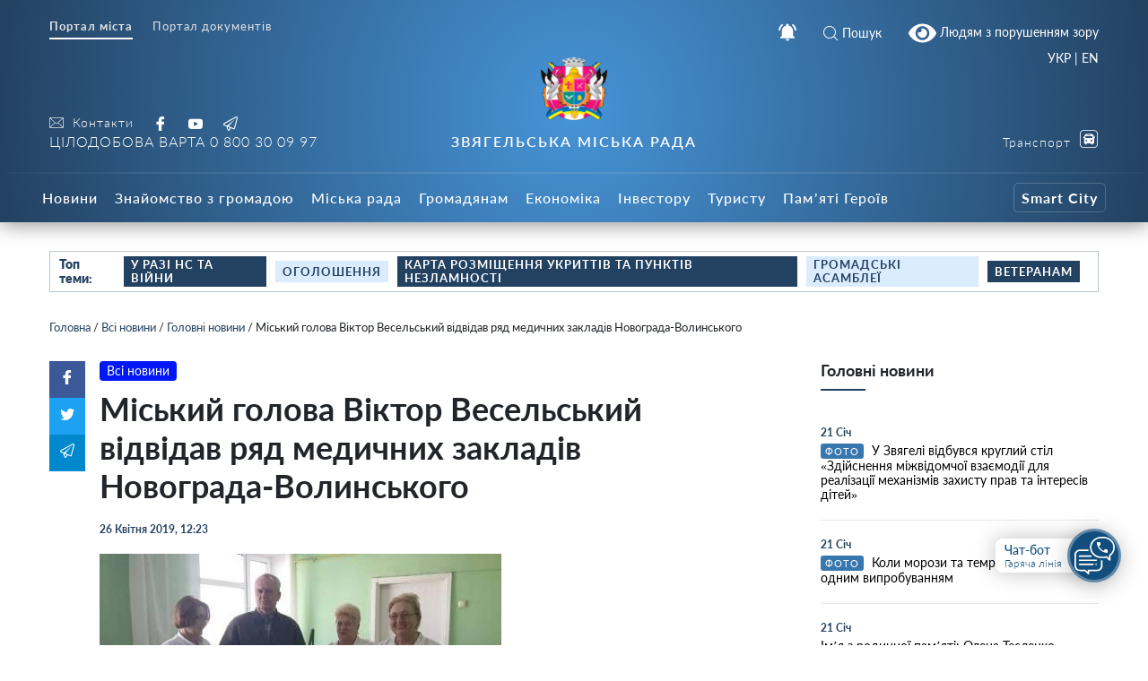

--- FILE ---
content_type: text/html; charset=UTF-8
request_url: https://info.nvrada.gov.ua/miskyj-golova-viktor-veselskyj-vidvidav-ryad-medychnyh-zakladiv-novograda-volynskogo/
body_size: 30044
content:
    
<!doctype html>
    <html lang="uk">
    <head>
        <meta charset="UTF-8" />
        <meta name="viewport" content="width=device-width, initial-scale=1, user-scalable=no" />
        <link rel="profile" href="https://gmpg.org/xfn/11" />
        <meta name='robots' content='index, follow, max-image-preview:large, max-snippet:-1, max-video-preview:-1' />

	<!-- This site is optimized with the Yoast SEO plugin v26.8 - https://yoast.com/product/yoast-seo-wordpress/ -->
	<title>Міський голова Віктор Весельський відвідав ряд медичних закладів Новограда-Волинського - Звягельська міська рада - Офіційний SMART-портал міста</title>
	<link rel="canonical" href="https://info.nvrada.gov.ua/miskyj-golova-viktor-veselskyj-vidvidav-ryad-medychnyh-zakladiv-novograda-volynskogo/" />
	<meta property="og:locale" content="uk_UA" />
	<meta property="og:type" content="article" />
	<meta property="og:title" content="Міський голова Віктор Весельський відвідав ряд медичних закладів Новограда-Волинського - Звягельська міська рада - Офіційний SMART-портал міста" />
	<meta property="og:description" content="Як повідомлялося раніше, 23 квітня 2019 року міський голова Віктор Весельський здійснив виїзну нараду щодо оптимізації надання медичних послуг в місті, під час якої відвідав КНП «ЦПМСД міста Новограда-Волинського» та КНП «Новоград-Волинське міськрай ТМО» в поліклінічному корпусі. Цього ж дня Віктор Леонідович ознайомився з роботою медичних працівників ряду лікувально-профілактичних закладів Новограда-Волинського, а саме: КНП «Новоград-Волинське [&hellip;]" />
	<meta property="og:url" content="https://info.nvrada.gov.ua/miskyj-golova-viktor-veselskyj-vidvidav-ryad-medychnyh-zakladiv-novograda-volynskogo/" />
	<meta property="og:site_name" content="Звягельська міська рада - Офіційний SMART-портал міста" />
	<meta property="article:publisher" content="https://www.facebook.com/profile.php?id=100069400260681" />
	<meta property="article:published_time" content="2019-04-26T09:23:00+00:00" />
	<meta property="og:image" content="https://info.nvrada.gov.ua/wp-content/uploads/2021/12/o_1ds4hcdck1e2apjm16hta9pasa9b.jpg" />
	<meta property="og:image:width" content="448" />
	<meta property="og:image:height" content="253" />
	<meta property="og:image:type" content="image/jpeg" />
	<meta name="author" content="Трохимчук Ігор" />
	<meta name="twitter:card" content="summary_large_image" />
	<meta name="twitter:label1" content="Написано" />
	<meta name="twitter:data1" content="Трохимчук Ігор" />
	<script type="application/ld+json" class="yoast-schema-graph">{"@context":"https://schema.org","@graph":[{"@type":"Article","@id":"https://info.nvrada.gov.ua/miskyj-golova-viktor-veselskyj-vidvidav-ryad-medychnyh-zakladiv-novograda-volynskogo/#article","isPartOf":{"@id":"https://info.nvrada.gov.ua/miskyj-golova-viktor-veselskyj-vidvidav-ryad-medychnyh-zakladiv-novograda-volynskogo/"},"author":{"name":"Трохимчук Ігор","@id":"https://info.nvrada.gov.ua/#/schema/person/91949e280ff28ca006709ac104942b11"},"headline":"Міський голова Віктор Весельський відвідав ряд медичних закладів Новограда-Волинського","datePublished":"2019-04-26T09:23:00+00:00","mainEntityOfPage":{"@id":"https://info.nvrada.gov.ua/miskyj-golova-viktor-veselskyj-vidvidav-ryad-medychnyh-zakladiv-novograda-volynskogo/"},"wordCount":238,"publisher":{"@id":"https://info.nvrada.gov.ua/#organization"},"image":{"@id":"https://info.nvrada.gov.ua/miskyj-golova-viktor-veselskyj-vidvidav-ryad-medychnyh-zakladiv-novograda-volynskogo/#primaryimage"},"thumbnailUrl":"https://info.nvrada.gov.ua/wp-content/uploads/2021/12/o_1ds4hcdck1e2apjm16hta9pasa9b.jpg","articleSection":["Всі новини","Головні новини"],"inLanguage":"uk"},{"@type":"WebPage","@id":"https://info.nvrada.gov.ua/miskyj-golova-viktor-veselskyj-vidvidav-ryad-medychnyh-zakladiv-novograda-volynskogo/","url":"https://info.nvrada.gov.ua/miskyj-golova-viktor-veselskyj-vidvidav-ryad-medychnyh-zakladiv-novograda-volynskogo/","name":"Міський голова Віктор Весельський відвідав ряд медичних закладів Новограда-Волинського - Звягельська міська рада - Офіційний SMART-портал міста","isPartOf":{"@id":"https://info.nvrada.gov.ua/#website"},"primaryImageOfPage":{"@id":"https://info.nvrada.gov.ua/miskyj-golova-viktor-veselskyj-vidvidav-ryad-medychnyh-zakladiv-novograda-volynskogo/#primaryimage"},"image":{"@id":"https://info.nvrada.gov.ua/miskyj-golova-viktor-veselskyj-vidvidav-ryad-medychnyh-zakladiv-novograda-volynskogo/#primaryimage"},"thumbnailUrl":"https://info.nvrada.gov.ua/wp-content/uploads/2021/12/o_1ds4hcdck1e2apjm16hta9pasa9b.jpg","datePublished":"2019-04-26T09:23:00+00:00","breadcrumb":{"@id":"https://info.nvrada.gov.ua/miskyj-golova-viktor-veselskyj-vidvidav-ryad-medychnyh-zakladiv-novograda-volynskogo/#breadcrumb"},"inLanguage":"uk","potentialAction":[{"@type":"ReadAction","target":["https://info.nvrada.gov.ua/miskyj-golova-viktor-veselskyj-vidvidav-ryad-medychnyh-zakladiv-novograda-volynskogo/"]}]},{"@type":"ImageObject","inLanguage":"uk","@id":"https://info.nvrada.gov.ua/miskyj-golova-viktor-veselskyj-vidvidav-ryad-medychnyh-zakladiv-novograda-volynskogo/#primaryimage","url":"https://info.nvrada.gov.ua/wp-content/uploads/2021/12/o_1ds4hcdck1e2apjm16hta9pasa9b.jpg","contentUrl":"https://info.nvrada.gov.ua/wp-content/uploads/2021/12/o_1ds4hcdck1e2apjm16hta9pasa9b.jpg","width":448,"height":253},{"@type":"BreadcrumbList","@id":"https://info.nvrada.gov.ua/miskyj-golova-viktor-veselskyj-vidvidav-ryad-medychnyh-zakladiv-novograda-volynskogo/#breadcrumb","itemListElement":[{"@type":"ListItem","position":1,"name":"Головна","item":"https://info.nvrada.gov.ua/"},{"@type":"ListItem","position":2,"name":"Всі новини","item":"https://info.nvrada.gov.ua/category/news/"},{"@type":"ListItem","position":3,"name":"Головні новини","item":"https://info.nvrada.gov.ua/category/news/golovni/"},{"@type":"ListItem","position":4,"name":"Міський голова Віктор Весельський відвідав ряд медичних закладів Новограда-Волинського"}]},{"@type":"WebSite","@id":"https://info.nvrada.gov.ua/#website","url":"https://info.nvrada.gov.ua/","name":"Звягельська міська рада - Офіційний SMART-портал міста","description":"","publisher":{"@id":"https://info.nvrada.gov.ua/#organization"},"potentialAction":[{"@type":"SearchAction","target":{"@type":"EntryPoint","urlTemplate":"https://info.nvrada.gov.ua/?s={search_term_string}"},"query-input":{"@type":"PropertyValueSpecification","valueRequired":true,"valueName":"search_term_string"}}],"inLanguage":"uk"},{"@type":"Organization","@id":"https://info.nvrada.gov.ua/#organization","name":"Новоград-Волинська міська рада","url":"https://info.nvrada.gov.ua/","logo":{"@type":"ImageObject","inLanguage":"uk","@id":"https://info.nvrada.gov.ua/#/schema/logo/image/","url":"https://info.nvrada.gov.ua/wp-content/uploads/2021/12/gerb.png","contentUrl":"https://info.nvrada.gov.ua/wp-content/uploads/2021/12/gerb.png","width":249,"height":249,"caption":"Новоград-Волинська міська рада"},"image":{"@id":"https://info.nvrada.gov.ua/#/schema/logo/image/"},"sameAs":["https://www.facebook.com/profile.php?id=100069400260681","https://www.youtube.com/channel/UC0TF_Di3h6Wz-tZzcwTevyg"]},{"@type":"Person","@id":"https://info.nvrada.gov.ua/#/schema/person/91949e280ff28ca006709ac104942b11","name":"Трохимчук Ігор","image":{"@type":"ImageObject","inLanguage":"uk","@id":"https://info.nvrada.gov.ua/#/schema/person/image/","url":"https://secure.gravatar.com/avatar/3dcc66333522a3a0eb3a5b281b6cbc39296e39809faa04af59754d298b88e6a7?s=96&d=mm&r=g","contentUrl":"https://secure.gravatar.com/avatar/3dcc66333522a3a0eb3a5b281b6cbc39296e39809faa04af59754d298b88e6a7?s=96&d=mm&r=g","caption":"Трохимчук Ігор"},"sameAs":["https://afive.agency/ua/"],"url":"https://info.nvrada.gov.ua/author/nvadmin/"}]}</script>
	<!-- / Yoast SEO plugin. -->


<link rel='dns-prefetch' href='//www.googletagmanager.com' />
<link rel="alternate" type="application/rss+xml" title="Звягельська міська рада - Офіційний SMART-портал міста &raquo; Міський голова Віктор Весельський відвідав ряд медичних закладів Новограда-Волинського Канал коментарів" href="https://info.nvrada.gov.ua/miskyj-golova-viktor-veselskyj-vidvidav-ryad-medychnyh-zakladiv-novograda-volynskogo/feed/" />
<link rel="alternate" title="oEmbed (JSON)" type="application/json+oembed" href="https://info.nvrada.gov.ua/wp-json/oembed/1.0/embed?url=https%3A%2F%2Finfo.nvrada.gov.ua%2Fmiskyj-golova-viktor-veselskyj-vidvidav-ryad-medychnyh-zakladiv-novograda-volynskogo%2F" />
<link rel="alternate" title="oEmbed (XML)" type="text/xml+oembed" href="https://info.nvrada.gov.ua/wp-json/oembed/1.0/embed?url=https%3A%2F%2Finfo.nvrada.gov.ua%2Fmiskyj-golova-viktor-veselskyj-vidvidav-ryad-medychnyh-zakladiv-novograda-volynskogo%2F&#038;format=xml" />
<style id='wp-img-auto-sizes-contain-inline-css' type='text/css'>
img:is([sizes=auto i],[sizes^="auto," i]){contain-intrinsic-size:3000px 1500px}
/*# sourceURL=wp-img-auto-sizes-contain-inline-css */
</style>
<style id='wp-block-library-inline-css' type='text/css'>
:root{--wp-block-synced-color:#7a00df;--wp-block-synced-color--rgb:122,0,223;--wp-bound-block-color:var(--wp-block-synced-color);--wp-editor-canvas-background:#ddd;--wp-admin-theme-color:#007cba;--wp-admin-theme-color--rgb:0,124,186;--wp-admin-theme-color-darker-10:#006ba1;--wp-admin-theme-color-darker-10--rgb:0,107,160.5;--wp-admin-theme-color-darker-20:#005a87;--wp-admin-theme-color-darker-20--rgb:0,90,135;--wp-admin-border-width-focus:2px}@media (min-resolution:192dpi){:root{--wp-admin-border-width-focus:1.5px}}.wp-element-button{cursor:pointer}:root .has-very-light-gray-background-color{background-color:#eee}:root .has-very-dark-gray-background-color{background-color:#313131}:root .has-very-light-gray-color{color:#eee}:root .has-very-dark-gray-color{color:#313131}:root .has-vivid-green-cyan-to-vivid-cyan-blue-gradient-background{background:linear-gradient(135deg,#00d084,#0693e3)}:root .has-purple-crush-gradient-background{background:linear-gradient(135deg,#34e2e4,#4721fb 50%,#ab1dfe)}:root .has-hazy-dawn-gradient-background{background:linear-gradient(135deg,#faaca8,#dad0ec)}:root .has-subdued-olive-gradient-background{background:linear-gradient(135deg,#fafae1,#67a671)}:root .has-atomic-cream-gradient-background{background:linear-gradient(135deg,#fdd79a,#004a59)}:root .has-nightshade-gradient-background{background:linear-gradient(135deg,#330968,#31cdcf)}:root .has-midnight-gradient-background{background:linear-gradient(135deg,#020381,#2874fc)}:root{--wp--preset--font-size--normal:16px;--wp--preset--font-size--huge:42px}.has-regular-font-size{font-size:1em}.has-larger-font-size{font-size:2.625em}.has-normal-font-size{font-size:var(--wp--preset--font-size--normal)}.has-huge-font-size{font-size:var(--wp--preset--font-size--huge)}.has-text-align-center{text-align:center}.has-text-align-left{text-align:left}.has-text-align-right{text-align:right}.has-fit-text{white-space:nowrap!important}#end-resizable-editor-section{display:none}.aligncenter{clear:both}.items-justified-left{justify-content:flex-start}.items-justified-center{justify-content:center}.items-justified-right{justify-content:flex-end}.items-justified-space-between{justify-content:space-between}.screen-reader-text{border:0;clip-path:inset(50%);height:1px;margin:-1px;overflow:hidden;padding:0;position:absolute;width:1px;word-wrap:normal!important}.screen-reader-text:focus{background-color:#ddd;clip-path:none;color:#444;display:block;font-size:1em;height:auto;left:5px;line-height:normal;padding:15px 23px 14px;text-decoration:none;top:5px;width:auto;z-index:100000}html :where(.has-border-color){border-style:solid}html :where([style*=border-top-color]){border-top-style:solid}html :where([style*=border-right-color]){border-right-style:solid}html :where([style*=border-bottom-color]){border-bottom-style:solid}html :where([style*=border-left-color]){border-left-style:solid}html :where([style*=border-width]){border-style:solid}html :where([style*=border-top-width]){border-top-style:solid}html :where([style*=border-right-width]){border-right-style:solid}html :where([style*=border-bottom-width]){border-bottom-style:solid}html :where([style*=border-left-width]){border-left-style:solid}html :where(img[class*=wp-image-]){height:auto;max-width:100%}:where(figure){margin:0 0 1em}html :where(.is-position-sticky){--wp-admin--admin-bar--position-offset:var(--wp-admin--admin-bar--height,0px)}@media screen and (max-width:600px){html :where(.is-position-sticky){--wp-admin--admin-bar--position-offset:0px}}

/*# sourceURL=wp-block-library-inline-css */
</style><style id='global-styles-inline-css' type='text/css'>
:root{--wp--preset--aspect-ratio--square: 1;--wp--preset--aspect-ratio--4-3: 4/3;--wp--preset--aspect-ratio--3-4: 3/4;--wp--preset--aspect-ratio--3-2: 3/2;--wp--preset--aspect-ratio--2-3: 2/3;--wp--preset--aspect-ratio--16-9: 16/9;--wp--preset--aspect-ratio--9-16: 9/16;--wp--preset--color--black: #000000;--wp--preset--color--cyan-bluish-gray: #abb8c3;--wp--preset--color--white: #ffffff;--wp--preset--color--pale-pink: #f78da7;--wp--preset--color--vivid-red: #cf2e2e;--wp--preset--color--luminous-vivid-orange: #ff6900;--wp--preset--color--luminous-vivid-amber: #fcb900;--wp--preset--color--light-green-cyan: #7bdcb5;--wp--preset--color--vivid-green-cyan: #00d084;--wp--preset--color--pale-cyan-blue: #8ed1fc;--wp--preset--color--vivid-cyan-blue: #0693e3;--wp--preset--color--vivid-purple: #9b51e0;--wp--preset--gradient--vivid-cyan-blue-to-vivid-purple: linear-gradient(135deg,rgb(6,147,227) 0%,rgb(155,81,224) 100%);--wp--preset--gradient--light-green-cyan-to-vivid-green-cyan: linear-gradient(135deg,rgb(122,220,180) 0%,rgb(0,208,130) 100%);--wp--preset--gradient--luminous-vivid-amber-to-luminous-vivid-orange: linear-gradient(135deg,rgb(252,185,0) 0%,rgb(255,105,0) 100%);--wp--preset--gradient--luminous-vivid-orange-to-vivid-red: linear-gradient(135deg,rgb(255,105,0) 0%,rgb(207,46,46) 100%);--wp--preset--gradient--very-light-gray-to-cyan-bluish-gray: linear-gradient(135deg,rgb(238,238,238) 0%,rgb(169,184,195) 100%);--wp--preset--gradient--cool-to-warm-spectrum: linear-gradient(135deg,rgb(74,234,220) 0%,rgb(151,120,209) 20%,rgb(207,42,186) 40%,rgb(238,44,130) 60%,rgb(251,105,98) 80%,rgb(254,248,76) 100%);--wp--preset--gradient--blush-light-purple: linear-gradient(135deg,rgb(255,206,236) 0%,rgb(152,150,240) 100%);--wp--preset--gradient--blush-bordeaux: linear-gradient(135deg,rgb(254,205,165) 0%,rgb(254,45,45) 50%,rgb(107,0,62) 100%);--wp--preset--gradient--luminous-dusk: linear-gradient(135deg,rgb(255,203,112) 0%,rgb(199,81,192) 50%,rgb(65,88,208) 100%);--wp--preset--gradient--pale-ocean: linear-gradient(135deg,rgb(255,245,203) 0%,rgb(182,227,212) 50%,rgb(51,167,181) 100%);--wp--preset--gradient--electric-grass: linear-gradient(135deg,rgb(202,248,128) 0%,rgb(113,206,126) 100%);--wp--preset--gradient--midnight: linear-gradient(135deg,rgb(2,3,129) 0%,rgb(40,116,252) 100%);--wp--preset--font-size--small: 13px;--wp--preset--font-size--medium: 20px;--wp--preset--font-size--large: 36px;--wp--preset--font-size--x-large: 42px;--wp--preset--spacing--20: 0.44rem;--wp--preset--spacing--30: 0.67rem;--wp--preset--spacing--40: 1rem;--wp--preset--spacing--50: 1.5rem;--wp--preset--spacing--60: 2.25rem;--wp--preset--spacing--70: 3.38rem;--wp--preset--spacing--80: 5.06rem;--wp--preset--shadow--natural: 6px 6px 9px rgba(0, 0, 0, 0.2);--wp--preset--shadow--deep: 12px 12px 50px rgba(0, 0, 0, 0.4);--wp--preset--shadow--sharp: 6px 6px 0px rgba(0, 0, 0, 0.2);--wp--preset--shadow--outlined: 6px 6px 0px -3px rgb(255, 255, 255), 6px 6px rgb(0, 0, 0);--wp--preset--shadow--crisp: 6px 6px 0px rgb(0, 0, 0);}:where(.is-layout-flex){gap: 0.5em;}:where(.is-layout-grid){gap: 0.5em;}body .is-layout-flex{display: flex;}.is-layout-flex{flex-wrap: wrap;align-items: center;}.is-layout-flex > :is(*, div){margin: 0;}body .is-layout-grid{display: grid;}.is-layout-grid > :is(*, div){margin: 0;}:where(.wp-block-columns.is-layout-flex){gap: 2em;}:where(.wp-block-columns.is-layout-grid){gap: 2em;}:where(.wp-block-post-template.is-layout-flex){gap: 1.25em;}:where(.wp-block-post-template.is-layout-grid){gap: 1.25em;}.has-black-color{color: var(--wp--preset--color--black) !important;}.has-cyan-bluish-gray-color{color: var(--wp--preset--color--cyan-bluish-gray) !important;}.has-white-color{color: var(--wp--preset--color--white) !important;}.has-pale-pink-color{color: var(--wp--preset--color--pale-pink) !important;}.has-vivid-red-color{color: var(--wp--preset--color--vivid-red) !important;}.has-luminous-vivid-orange-color{color: var(--wp--preset--color--luminous-vivid-orange) !important;}.has-luminous-vivid-amber-color{color: var(--wp--preset--color--luminous-vivid-amber) !important;}.has-light-green-cyan-color{color: var(--wp--preset--color--light-green-cyan) !important;}.has-vivid-green-cyan-color{color: var(--wp--preset--color--vivid-green-cyan) !important;}.has-pale-cyan-blue-color{color: var(--wp--preset--color--pale-cyan-blue) !important;}.has-vivid-cyan-blue-color{color: var(--wp--preset--color--vivid-cyan-blue) !important;}.has-vivid-purple-color{color: var(--wp--preset--color--vivid-purple) !important;}.has-black-background-color{background-color: var(--wp--preset--color--black) !important;}.has-cyan-bluish-gray-background-color{background-color: var(--wp--preset--color--cyan-bluish-gray) !important;}.has-white-background-color{background-color: var(--wp--preset--color--white) !important;}.has-pale-pink-background-color{background-color: var(--wp--preset--color--pale-pink) !important;}.has-vivid-red-background-color{background-color: var(--wp--preset--color--vivid-red) !important;}.has-luminous-vivid-orange-background-color{background-color: var(--wp--preset--color--luminous-vivid-orange) !important;}.has-luminous-vivid-amber-background-color{background-color: var(--wp--preset--color--luminous-vivid-amber) !important;}.has-light-green-cyan-background-color{background-color: var(--wp--preset--color--light-green-cyan) !important;}.has-vivid-green-cyan-background-color{background-color: var(--wp--preset--color--vivid-green-cyan) !important;}.has-pale-cyan-blue-background-color{background-color: var(--wp--preset--color--pale-cyan-blue) !important;}.has-vivid-cyan-blue-background-color{background-color: var(--wp--preset--color--vivid-cyan-blue) !important;}.has-vivid-purple-background-color{background-color: var(--wp--preset--color--vivid-purple) !important;}.has-black-border-color{border-color: var(--wp--preset--color--black) !important;}.has-cyan-bluish-gray-border-color{border-color: var(--wp--preset--color--cyan-bluish-gray) !important;}.has-white-border-color{border-color: var(--wp--preset--color--white) !important;}.has-pale-pink-border-color{border-color: var(--wp--preset--color--pale-pink) !important;}.has-vivid-red-border-color{border-color: var(--wp--preset--color--vivid-red) !important;}.has-luminous-vivid-orange-border-color{border-color: var(--wp--preset--color--luminous-vivid-orange) !important;}.has-luminous-vivid-amber-border-color{border-color: var(--wp--preset--color--luminous-vivid-amber) !important;}.has-light-green-cyan-border-color{border-color: var(--wp--preset--color--light-green-cyan) !important;}.has-vivid-green-cyan-border-color{border-color: var(--wp--preset--color--vivid-green-cyan) !important;}.has-pale-cyan-blue-border-color{border-color: var(--wp--preset--color--pale-cyan-blue) !important;}.has-vivid-cyan-blue-border-color{border-color: var(--wp--preset--color--vivid-cyan-blue) !important;}.has-vivid-purple-border-color{border-color: var(--wp--preset--color--vivid-purple) !important;}.has-vivid-cyan-blue-to-vivid-purple-gradient-background{background: var(--wp--preset--gradient--vivid-cyan-blue-to-vivid-purple) !important;}.has-light-green-cyan-to-vivid-green-cyan-gradient-background{background: var(--wp--preset--gradient--light-green-cyan-to-vivid-green-cyan) !important;}.has-luminous-vivid-amber-to-luminous-vivid-orange-gradient-background{background: var(--wp--preset--gradient--luminous-vivid-amber-to-luminous-vivid-orange) !important;}.has-luminous-vivid-orange-to-vivid-red-gradient-background{background: var(--wp--preset--gradient--luminous-vivid-orange-to-vivid-red) !important;}.has-very-light-gray-to-cyan-bluish-gray-gradient-background{background: var(--wp--preset--gradient--very-light-gray-to-cyan-bluish-gray) !important;}.has-cool-to-warm-spectrum-gradient-background{background: var(--wp--preset--gradient--cool-to-warm-spectrum) !important;}.has-blush-light-purple-gradient-background{background: var(--wp--preset--gradient--blush-light-purple) !important;}.has-blush-bordeaux-gradient-background{background: var(--wp--preset--gradient--blush-bordeaux) !important;}.has-luminous-dusk-gradient-background{background: var(--wp--preset--gradient--luminous-dusk) !important;}.has-pale-ocean-gradient-background{background: var(--wp--preset--gradient--pale-ocean) !important;}.has-electric-grass-gradient-background{background: var(--wp--preset--gradient--electric-grass) !important;}.has-midnight-gradient-background{background: var(--wp--preset--gradient--midnight) !important;}.has-small-font-size{font-size: var(--wp--preset--font-size--small) !important;}.has-medium-font-size{font-size: var(--wp--preset--font-size--medium) !important;}.has-large-font-size{font-size: var(--wp--preset--font-size--large) !important;}.has-x-large-font-size{font-size: var(--wp--preset--font-size--x-large) !important;}
/*# sourceURL=global-styles-inline-css */
</style>

<style id='classic-theme-styles-inline-css' type='text/css'>
/*! This file is auto-generated */
.wp-block-button__link{color:#fff;background-color:#32373c;border-radius:9999px;box-shadow:none;text-decoration:none;padding:calc(.667em + 2px) calc(1.333em + 2px);font-size:1.125em}.wp-block-file__button{background:#32373c;color:#fff;text-decoration:none}
/*# sourceURL=/wp-includes/css/classic-themes.min.css */
</style>
<link rel='stylesheet' id='foobox-free-min-css' href='https://info.nvrada.gov.ua/wp-content/plugins/foobox-image-lightbox/free/css/foobox.free.min.css?ver=2.7.35'  media='all' />
<link rel='stylesheet' id='wp-rest-filter-css' href='https://info.nvrada.gov.ua/wp-content/plugins/wp-rest-filter/public/css/wp-rest-filter-public.css?ver=1.4.3'  media='all' />
<link rel='stylesheet' id='theme-styles-css' href='https://info.nvrada.gov.ua/wp-content/themes/dmr/inc/css/style.css?ver=1.2.5'  media='all' />
<link rel='stylesheet' id='fancybox-css' href='https://info.nvrada.gov.ua/wp-content/themes/dmr/inc/css/jquery.fancybox.min.css?ver=1'  media='all' />
<link rel='stylesheet' id='page-style-css' href='https://info.nvrada.gov.ua/wp-content/themes/dmr/scss-css/page.css?ver=1684918895'  media='all' />
<link rel='stylesheet' id='department-style-css' href='https://info.nvrada.gov.ua/wp-content/themes/dmr/scss-css/department.css?ver=1640955041'  media='all' />
<link rel='stylesheet' id='home-calendar-style-css' href='https://info.nvrada.gov.ua/wp-content/themes/dmr/scss-css/home-calendar.css?ver=1640955041'  media='all' />
<link rel='stylesheet' id='home-style-css' href='https://info.nvrada.gov.ua/wp-content/themes/dmr/scss-css/home.css?ver=1640955041'  media='all' />
<link rel='stylesheet' id='transport-style-css' href='https://info.nvrada.gov.ua/wp-content/themes/dmr/scss-css/transport.css?ver=1640955041'  media='all' />
<link rel='stylesheet' id='single-style-css' href='https://info.nvrada.gov.ua/wp-content/themes/dmr/scss-css/single.css?ver=1640955041'  media='all' />
<link rel='stylesheet' id='smart-service-single-style-css' href='https://info.nvrada.gov.ua/wp-content/themes/dmr/scss-css/smart-service-single.css?ver=1640955041'  media='all' />
<link rel='stylesheet' id='category-style-css' href='https://info.nvrada.gov.ua/wp-content/themes/dmr/scss-css/category.css?ver=1683634622'  media='all' />
<link rel='stylesheet' id='header--nav-style-css' href='https://info.nvrada.gov.ua/wp-content/themes/dmr/scss-css/header--nav.css?ver=1640955041'  media='all' />
<link rel='stylesheet' id='custom-style-css' href='https://info.nvrada.gov.ua/wp-content/themes/dmr/scss-css/custom.css?ver=1641409533'  media='all' />
<link rel='stylesheet' id='bvi-style-css' href='https://info.nvrada.gov.ua/wp-content/plugins/button-visually-impaired/assets/css/bvi.min.css?ver=2.0'  media='all' />
<style id='bvi-style-inline-css' type='text/css'>
a.bvi-link-widget, a.bvi-link-shortcode {color: #ffffff !important; background-color: #1f456c !important;}
/*# sourceURL=bvi-style-inline-css */
</style>
<script  src="https://info.nvrada.gov.ua/wp-includes/js/jquery/jquery.min.js?ver=3.7.1" id="jquery-core-js"></script>
<script  src="https://info.nvrada.gov.ua/wp-includes/js/jquery/jquery-migrate.min.js?ver=3.4.1" id="jquery-migrate-js"></script>
<script  src="https://info.nvrada.gov.ua/wp-content/plugins/wp-rest-filter/public/js/wp-rest-filter-public.js?ver=1.4.3" id="wp-rest-filter-js"></script>
<script type="text/javascript" id="loadmore-js-extra">
/* <![CDATA[ */
var loadmore_params = {"ajaxurl":"https://info.nvrada.gov.ua/wp-admin/admin-ajax.php","posts":"{\"page\":0,\"name\":\"miskyj-golova-viktor-veselskyj-vidvidav-ryad-medychnyh-zakladiv-novograda-volynskogo\",\"error\":\"\",\"m\":\"\",\"p\":0,\"post_parent\":\"\",\"subpost\":\"\",\"subpost_id\":\"\",\"attachment\":\"\",\"attachment_id\":0,\"pagename\":\"\",\"page_id\":0,\"second\":\"\",\"minute\":\"\",\"hour\":\"\",\"day\":0,\"monthnum\":0,\"year\":0,\"w\":0,\"category_name\":\"\",\"tag\":\"\",\"cat\":\"\",\"tag_id\":\"\",\"author\":\"\",\"author_name\":\"\",\"feed\":\"\",\"tb\":\"\",\"paged\":0,\"meta_key\":\"\",\"meta_value\":\"\",\"preview\":\"\",\"s\":\"\",\"sentence\":\"\",\"title\":\"\",\"fields\":\"all\",\"menu_order\":\"\",\"embed\":\"\",\"category__in\":[],\"category__not_in\":[],\"category__and\":[],\"post__in\":[],\"post__not_in\":[],\"post_name__in\":[],\"tag__in\":[],\"tag__not_in\":[],\"tag__and\":[],\"tag_slug__in\":[],\"tag_slug__and\":[],\"post_parent__in\":[],\"post_parent__not_in\":[],\"author__in\":[],\"author__not_in\":[],\"search_columns\":[],\"ignore_sticky_posts\":false,\"suppress_filters\":false,\"cache_results\":true,\"update_post_term_cache\":true,\"update_menu_item_cache\":false,\"lazy_load_term_meta\":true,\"update_post_meta_cache\":true,\"post_type\":\"\",\"posts_per_page\":30,\"nopaging\":false,\"comments_per_page\":\"50\",\"no_found_rows\":false,\"order\":\"DESC\"}","current_page":"1","max_page":"0"};
//# sourceURL=loadmore-js-extra
/* ]]> */
</script>
<script  src="https://info.nvrada.gov.ua/wp-content/themes/dmr/loadmore.js?ver=in_footer" id="loadmore-js"></script>
<script  id="foobox-free-min-js-before">
/* <![CDATA[ */
/* Run FooBox FREE (v2.7.35) */
var FOOBOX = window.FOOBOX = {
	ready: true,
	disableOthers: false,
	o: {wordpress: { enabled: true }, captions: { dataTitle: ["captionTitle","title"], dataDesc: ["captionDesc","description"] }, rel: '', excludes:'.fbx-link,.nofoobox,.nolightbox,a[href*="pinterest.com/pin/create/button/"]', affiliate : { enabled: false }, error: "Could not load the item"},
	selectors: [
		".gallery", ".wp-block-gallery", ".wp-caption", ".wp-block-image", "a:has(img[class*=wp-image-])", ".page__photo", ".foobox"
	],
	pre: function( $ ){
		// Custom JavaScript (Pre)
		
	},
	post: function( $ ){
		// Custom JavaScript (Post)
		
		// Custom Captions Code
		
	},
	custom: function( $ ){
		// Custom Extra JS
		
	}
};
//# sourceURL=foobox-free-min-js-before
/* ]]> */
</script>
<script  src="https://info.nvrada.gov.ua/wp-content/plugins/foobox-image-lightbox/free/js/foobox.free.min.js?ver=2.7.35" id="foobox-free-min-js"></script>

<!-- Початок фрагмента тегу Google (gtag.js), доданого за допомогою Site Kit -->
<!-- Фрагмент Google Analytics, доданий Site Kit -->
<script  src="https://www.googletagmanager.com/gtag/js?id=GT-K4TGTHT4" id="google_gtagjs-js" async></script>
<script  id="google_gtagjs-js-after">
/* <![CDATA[ */
window.dataLayer = window.dataLayer || [];function gtag(){dataLayer.push(arguments);}
gtag("set","linker",{"domains":["info.nvrada.gov.ua"]});
gtag("js", new Date());
gtag("set", "developer_id.dZTNiMT", true);
gtag("config", "GT-K4TGTHT4");
 window._googlesitekit = window._googlesitekit || {}; window._googlesitekit.throttledEvents = []; window._googlesitekit.gtagEvent = (name, data) => { var key = JSON.stringify( { name, data } ); if ( !! window._googlesitekit.throttledEvents[ key ] ) { return; } window._googlesitekit.throttledEvents[ key ] = true; setTimeout( () => { delete window._googlesitekit.throttledEvents[ key ]; }, 5 ); gtag( "event", name, { ...data, event_source: "site-kit" } ); }; 
//# sourceURL=google_gtagjs-js-after
/* ]]> */
</script>
<script  src="https://info.nvrada.gov.ua/wp-content/plugins/button-visually-impaired/assets/js/js.cookie.min.js?ver=2.2.1" id="bvi-cookie-js"></script>
<script type="text/javascript" id="bvi-init-js-extra">
/* <![CDATA[ */
var bvi_init = {"settings":{"bvi_theme":"white","bvi_font":"arial","bvi_font_size":16,"bvi_letter_spacing":"normal","bvi_line_height":"normal","bvi_images":true,"bvi_reload":false,"bvi_fixed":true,"bvi_tts":false,"bvi_flash_iframe":true,"bvi_hide":false}};
//# sourceURL=bvi-init-js-extra
/* ]]> */
</script>
<script  src="https://info.nvrada.gov.ua/wp-content/plugins/button-visually-impaired/assets/js/bvi-init.min.js?ver=2.0" id="bvi-init-js"></script>
<script  src="https://info.nvrada.gov.ua/wp-content/plugins/button-visually-impaired/assets/js/bvi.min.js?ver=2.0" id="bvi-js-js"></script>
<link rel="https://api.w.org/" href="https://info.nvrada.gov.ua/wp-json/" /><link rel="alternate" title="JSON" type="application/json" href="https://info.nvrada.gov.ua/wp-json/wp/v2/posts/18903" /><meta name="generator" content="WordPress 6.9" />
<link rel='shortlink' href='https://info.nvrada.gov.ua/?p=18903' />
<meta name="generator" content="Site Kit by Google 1.170.0" /><link rel="apple-touch-icon" sizes="180x180" href="/wp-content/uploads/fbrfg/apple-touch-icon.png">
<link rel="icon" type="image/png" sizes="32x32" href="/wp-content/uploads/fbrfg/favicon-32x32.png">
<link rel="icon" type="image/png" sizes="16x16" href="/wp-content/uploads/fbrfg/favicon-16x16.png">
<link rel="manifest" href="/wp-content/uploads/fbrfg/site.webmanifest">
<link rel="shortcut icon" href="/wp-content/uploads/fbrfg/favicon.ico">
<meta name="msapplication-TileColor" content="#da532c">
<meta name="msapplication-config" content="/wp-content/uploads/fbrfg/browserconfig.xml">
<meta name="theme-color" content="#ffffff">      <meta name="onesignal" content="wordpress-plugin"/>
            <script>

      window.OneSignalDeferred = window.OneSignalDeferred || [];

      OneSignalDeferred.push(function(OneSignal) {
        var oneSignal_options = {};
        window._oneSignalInitOptions = oneSignal_options;

        oneSignal_options['serviceWorkerParam'] = { scope: '/wp-content/plugins/onesignal-free-web-push-notifications/sdk_files/push/onesignal/' };
oneSignal_options['serviceWorkerPath'] = 'OneSignalSDKWorker.js';

        OneSignal.Notifications.setDefaultUrl("https://info.nvrada.gov.ua");

        oneSignal_options['wordpress'] = true;
oneSignal_options['appId'] = '65b021cb-37eb-4506-b935-6031bea4a972';
oneSignal_options['allowLocalhostAsSecureOrigin'] = true;
oneSignal_options['welcomeNotification'] = { };
oneSignal_options['welcomeNotification']['title'] = "Пропонуємо вам отримувати push-сповіщення новин з нашого порталу.";
oneSignal_options['welcomeNotification']['message'] = "Дякуємо за підписку на сповіщення";
oneSignal_options['path'] = "https://info.nvrada.gov.ua/wp-content/plugins/onesignal-free-web-push-notifications/sdk_files/";
oneSignal_options['promptOptions'] = { };
oneSignal_options['promptOptions']['actionMessage'] = "Пропонуємо вам отримувати push-сповіщення новин з нашого порталу.";
oneSignal_options['promptOptions']['exampleNotificationTitleDesktop'] = "Це приклад сповіщення";
oneSignal_options['promptOptions']['exampleNotificationMessageDesktop'] = "На робочому столі з’являться сповіщення";
oneSignal_options['promptOptions']['exampleNotificationTitleMobile'] = "Приклад сповіщення";
oneSignal_options['promptOptions']['exampleNotificationMessageMobile'] = "На вашому пристрої з’являться сповіщення";
oneSignal_options['promptOptions']['exampleNotificationCaption'] = "(ви можете скасувати підписку в будь-який час)";
oneSignal_options['promptOptions']['acceptButtonText'] = "ДОЗВОЛИТИ";
oneSignal_options['promptOptions']['cancelButtonText'] = "Ні, дякую";
oneSignal_options['promptOptions']['siteName'] = "http://info.nvrada.gov.ua/";
oneSignal_options['promptOptions']['autoAcceptTitle'] = "Натисніть ДОЗВОЛИТИ";
oneSignal_options['notifyButton'] = { };
oneSignal_options['notifyButton']['enable'] = true;
oneSignal_options['notifyButton']['position'] = 'bottom-right';
oneSignal_options['notifyButton']['theme'] = 'inverse';
oneSignal_options['notifyButton']['size'] = 'medium';
oneSignal_options['notifyButton']['showCredit'] = true;
oneSignal_options['notifyButton']['text'] = {};
oneSignal_options['notifyButton']['text']['tip.state.unsubscribed'] = 'Підписатись на сповіщення';
oneSignal_options['notifyButton']['text']['tip.state.subscribed'] = 'Ви підписані на сповіщення';
oneSignal_options['notifyButton']['text']['tip.state.blocked'] = 'Вм заблокували сповіщення';
oneSignal_options['notifyButton']['text']['message.action.subscribed'] = 'Дякуємо за підписку на сповіщення';
oneSignal_options['notifyButton']['text']['message.action.resubscribed'] = 'Ви підписані на нотифікації';
oneSignal_options['notifyButton']['text']['message.action.unsubscribed'] = 'Ви не хочете отримувати сповіщення знову';
oneSignal_options['notifyButton']['text']['dialog.main.title'] = 'Керувати сповіщеннями сайту';
oneSignal_options['notifyButton']['text']['dialog.main.button.subscribe'] = 'ПІДПИСАТИСЯ';
oneSignal_options['notifyButton']['text']['dialog.main.button.unsubscribe'] = 'ВІДПИСАТИСЯ';
oneSignal_options['notifyButton']['text']['dialog.blocked.title'] = 'Розблокувати сповіщення';
oneSignal_options['notifyButton']['text']['dialog.blocked.message'] = 'Дотримуйтесь інтсрукцій, щоб дозволити сповіщення';
              OneSignal.init(window._oneSignalInitOptions);
                    });

      function documentInitOneSignal() {
        var oneSignal_elements = document.getElementsByClassName("OneSignal-prompt");

        var oneSignalLinkClickHandler = function(event) { OneSignal.Notifications.requestPermission(); event.preventDefault(); };        for(var i = 0; i < oneSignal_elements.length; i++)
          oneSignal_elements[i].addEventListener('click', oneSignalLinkClickHandler, false);
      }

      if (document.readyState === 'complete') {
           documentInitOneSignal();
      }
      else {
           window.addEventListener("load", function(event){
               documentInitOneSignal();
          });
      }
    </script>
<link rel="icon" href="https://info.nvrada.gov.ua/wp-content/uploads/2021/12/cropped-coat_of_arms_of_novohrad-volynskyi-150x150.png" sizes="32x32" />
<link rel="icon" href="https://info.nvrada.gov.ua/wp-content/uploads/2021/12/cropped-coat_of_arms_of_novohrad-volynskyi.png" sizes="192x192" />
<link rel="apple-touch-icon" href="https://info.nvrada.gov.ua/wp-content/uploads/2021/12/cropped-coat_of_arms_of_novohrad-volynskyi.png" />
<meta name="msapplication-TileImage" content="https://info.nvrada.gov.ua/wp-content/uploads/2021/12/cropped-coat_of_arms_of_novohrad-volynskyi.png" />
		
	<link rel="stylesheet" href="https://info.nvrada.gov.ua/wp-content/themes/dmr/style.css">	

    <script src="https://cdn.jsdelivr.net/npm/chart.js@2.8.0"></script>
    <script src="https://cdn.jsdelivr.net/npm/vue/dist/vue.js"></script>
    <script src="https://unpkg.com/axios@0.15.3/dist/axios.min.js"></script>
    <script src="https://info.nvrada.gov.ua/wp-content/themes/dmr/inc/js/vue-content-loader.umd.min.js"></script>
    <script src="https://cdn.jsdelivr.net/npm/vue-scrollto"></script>
<!--     <script src="https://unpkg.com/vue-router/dist/vue-router.js"></script> -->
	<script src="https://unpkg.com/vue-router@3.5.3/dist/vue-router.min.js"></script>	
    <script src="https://unpkg.com/vue-cookies@1.5.12/vue-cookies.js"></script>
    <script src="https://unpkg.com/v-tooltip@2.0.2"></script>
    <script src="https://cdnjs.cloudflare.com/ajax/libs/moment.js/2.18.1/moment.min.js"></script>
    <script src="https://cdnjs.cloudflare.com/ajax/libs/moment.js/2.18.1/locale/uk.js"></script>
    <!-- intro -->
    <script src="https://cdnjs.cloudflare.com/ajax/libs/intro.js/2.9.3/intro.min.js"></script>
    <link rel="stylesheet" href="https://cdnjs.cloudflare.com/ajax/libs/intro.js/2.9.3/introjs.min.css" />

</head>
<body class="wp-singular post-template-default single single-post postid-18903 single-format-standard wp-theme-dmr" >
    <div class="all-wrap">
        <header class="header bg_gradient" id="header">
            <div class="header__topline">
                <div class="container">
                    <div class="row">
                        <div class="col-sm-12 col-lg-6 d-lg-block" data-intro='<strong>Окремі розділи</strong>Ми поділили публічну інформація на підрозділи.' data-step="2" data-disable-interaction="true" data-position="bottom-left-aligned">
                            <div class="header___nav"><ul id="menu-navigacziya-mizh-sajtamy" class="menu"><li id="menu-item-86" class="current menu-item menu-item-type-custom menu-item-object-custom menu-item-86"><a href="/">Портал міста</a></li>
<li id="menu-item-87" class="menu-item menu-item-type-custom menu-item-object-custom menu-item-87"><a target="_blank" href="https://portal.nvrada.gov.ua/">Портал документів</a></li>
</ul></div>                        </div>
                        <div class="col-12 col-lg-6">
                            <div class="header__icons d-flex justify-content-center justify-content-md-end">
								
                                <span class="header__menu-toggle  d-lg-none">
                                    <i></i>
                                    <i></i>
                                    <i></i>
                                </span>
                                <span class="header__notifications" data-intro='<strong>Сповіщення</strong>Відключення водо-, тепло-, газо- постачання; карантин та інша важлива інформація тепер не пройде повз Вашу увагу.' data-step="3"  v-bind:class="{active: newNotifications }" v-click-outside="closeOnClickOutside">  
                                    <span class="icon white" v-on:click="showNotifications = !showNotifications"  ><svg version="1.1" id="Capa_1" xmlns="http://www.w3.org/2000/svg" xmlns:xlink="http://www.w3.org/1999/xlink" x="0px" y="0px"
	 width="535.5px" height="535.5px" viewBox="0 0 535.5 535.5" style="enable-background:new 0 0 535.5 535.5;" xml:space="preserve"
	>
<g>
	<g id="notifications-on">
		<path d="M142.8,53.55l-35.7-35.7C45.9,63.75,5.1,135.15,0,216.75h51C56.1,147.9,89.25,89.25,142.8,53.55z M484.5,216.75h51
			c-5.1-81.6-43.35-153-104.55-198.9l-35.7,35.7C446.25,89.25,479.4,147.9,484.5,216.75z M433.5,229.5
			c0-79.05-53.55-142.8-127.5-160.65V51c0-20.4-17.85-38.25-38.25-38.25c-20.4,0-38.25,17.85-38.25,38.25v17.85
			C155.55,86.7,102,150.45,102,229.5v140.25l-51,51v25.5h433.5v-25.5l-51-51V229.5z M267.75,522.75c2.55,0,7.65,0,10.2,0
			c17.85-2.55,30.6-15.3,35.7-30.6c2.55-5.101,5.1-12.75,5.1-20.4h-102C216.75,499.8,239.7,522.75,267.75,522.75z"/>
	</g>
</g>
<g>
</g>
<g>
</g>
<g>
</g>
<g>
</g>
<g>
</g>
<g>
</g>
<g>
</g>
<g>
</g>
<g>
</g>
<g>
</g>
<g>
</g>
<g>
</g>
<g>
</g>
<g>
</g>
<g>
</g>
</svg>
</span>
                                    <span class="counter" v-show="newNotifications"  style="display: none;" v-on:click="showNotifications = !showNotifications">{{unreadCount}}</span>
                                    <div class="header__nofitications-dropdown  flex-column justify-content-between" v-show="showNotifications" style="display: none;">
                                        <div class="notifications-header text-center">
                                            Важливі повідомлення
                                        </div>
                                        <div class="items" v-if="renderComponent">
                                          <div v-for="post in this.notifications" class="item" v-bind:data-id="post.id"  v-bind:class="{old: seenPosts.includes(post.id)}">
                                            <i v-show="seenPosts.includes(post.id)"
                                            v-tooltip="{
                                            content: 'Позначити як нове',
                                            placement: 'left',
                                            trigger: 'hover',
                                            delay: { show: 500, hide: 100 },
                                        }"
                                        class="seen" v-on:click="markAsNew(post.id)"></i>
                                        <i v-show="!seenPosts.includes(post.id)" class="new" 
                                        v-tooltip="{
                                        content: 'Позначити як прочитане',
                                        placement: 'left',
                                        trigger: 'hover',
                                        delay: { show: 500, hide: 100 },
                                    }"
                                    v-on:click="markAsSeen(post.id)"></i>
                                    <a v-bind:href="post.link" class="title">
                                        <span class="thumb"  v-bind:style="{ 'background-image': 'url(' + post.fimg_url + ')' }">
                                            <i v-bind:class="post.acf.event_type"></i>
                                        </span>
                                        <span>{{post.title.rendered | titleformat }}
                                            <span class="date">{{post.date | dateformat }}</span>
                                        </span>
                                    </a>
                                </div>                                      
                            </div>
                            <div v-if="this.notifications.length < 1" class="text-center w-100 no-notifications">
                                Немає нових сповіщень
                            </div>
                            <div class="see-all text-center">
                                <a href="/notifications/">Архів повідомлень</a>
                            </div>
                        </div>
                    </span>
                    <!-- notifications -->
								
                    <a href="javascript:void(0);" class="search__toggle"><i class="icon icon-search"></i>Пошук</a>
								
					<a href="#" class="bvi-link-shortcode bvi-open"><svg aria-hidden="true" focusable="false" role="img" xmlns="http://www.w3.org/2000/svg" viewBox="0 0 576 512" class="bvi-svg-eye"><path fill="currentColor" d="M572.52 241.4C518.29 135.59 410.93 64 288 64S57.68 135.64 3.48 241.41a32.35 32.35 0 0 0 0 29.19C57.71 376.41 165.07 448 288 448s230.32-71.64 284.52-177.41a32.35 32.35 0 0 0 0-29.19zM288 400a144 144 0 1 1 144-144 143.93 143.93 0 0 1-144 144zm0-240a95.31 95.31 0 0 0-25.31 3.79 47.85 47.85 0 0 1-66.9 66.9A95.78 95.78 0 1 0 288 160z"></path></svg> Людям з порушенням зору</a>								
                </div>
            </div>
        </div>
    </div>
</div>
<div class="header__middle">
    <div class="container">
        <div class="row">
            <div class="col-7 col-md-4  col-lg-3 order-3 order-lg-1">
                <div class="header__socials d-flex flex-column justify-content-end">
                    <div class="header__socials-links">
                        <a href="/kontakty/"><svg version="1.1" id="envelope" xmlns="http://www.w3.org/2000/svg" xmlns:xlink="http://www.w3.org/1999/xlink" x="0px" y="0px" viewBox="0 0 512 512" style="enable-background:new 0 0 512 512;" xml:space="preserve">
<g>
	<g>
		<path d="M469.333,64H42.667C19.135,64,0,83.135,0,106.667v298.667C0,428.865,19.135,448,42.667,448h426.667
			C492.865,448,512,428.865,512,405.333V106.667C512,83.135,492.865,64,469.333,64z M42.667,85.333h426.667
			c1.572,0,2.957,0.573,4.432,0.897c-36.939,33.807-159.423,145.859-202.286,184.478c-3.354,3.021-8.76,6.625-15.479,6.625
			s-12.125-3.604-15.49-6.635C197.652,232.085,75.161,120.027,38.228,86.232C39.706,85.908,41.094,85.333,42.667,85.333z
			 M21.333,405.333V106.667c0-2.09,0.63-3.986,1.194-5.896c28.272,25.876,113.736,104.06,169.152,154.453
			C136.443,302.671,50.957,383.719,22.46,410.893C21.957,409.079,21.333,407.305,21.333,405.333z M469.333,426.667H42.667
			c-1.704,0-3.219-0.594-4.81-0.974c29.447-28.072,115.477-109.586,169.742-156.009c7.074,6.417,13.536,12.268,18.63,16.858
			c8.792,7.938,19.083,12.125,29.771,12.125s20.979-4.188,29.76-12.115c5.096-4.592,11.563-10.448,18.641-16.868
			c54.268,46.418,140.286,127.926,169.742,156.009C472.552,426.073,471.039,426.667,469.333,426.667z M490.667,405.333
			c0,1.971-0.624,3.746-1.126,5.56c-28.508-27.188-113.984-108.227-169.219-155.668c55.418-50.393,140.869-128.57,169.151-154.456
			c0.564,1.91,1.194,3.807,1.194,5.897V405.333z"/>
	</g>
</g>
</svg>
 <span>Контакти</span></a>

                   
                   <a href="https://www.facebook.com/%D0%9D%D0%BE%D0%B2%D0%BE%D0%B3%D1%80%D0%B0%D0%B4-%D0%92%D0%BE%D0%BB%D0%B8%D0%BD%D1%81%D1%8C%D0%BA%D0%B0-%D0%BC%D1%96%D1%81%D1%8C%D0%BA%D0%B0-%D1%80%D0%B0%D0%B4%D0%B0-1723574121303631/" target="_blank"><i class="icon icon-fb"></i></a>                   				   <a href="https://www.youtube.com/channel/UC0TF_Di3h6Wz-tZzcwTevyg" target="_blank"><i class="icon icon-yt"></i></a>                   <a href="https://t.me/Novograd_miskarada" target="_blank"><i class="icon icon-tg"></i></a>               		</div>
					<div>
						<a href="tel:0800300997" class="tel-varta">ЦІЛОДОБОВА ВАРТА <span>0 800 30 09 97</span></a>
					</div>
                </div>
            </div>
            <div class="col-12 col-lg-6 order-1 order-lg-3 d-flex justify-content-center flex-row align-items-center  flex-sm-column">
                <a href="https://info.nvrada.gov.ua/" class="header__logo text-center d-inline-flex align-self-center" data-intro='<strong>Вітаємо!</strong>Пропонуємо короткий тур оновленим порталом міста.' data-step="1">
                    <img src="https://info.nvrada.gov.ua/wp-content/themes/dmr/inc/img/nvrada-logo.webp" alt="Звягельська міська рада" title="Звягельська міська рада">
                </a>
                <div class="header__title text-center">
                    <a href="https://info.nvrada.gov.ua/" class="header__logo"><strong>Звягельська міська рада</strong></a>
                </div>
				
				
            </div>
            <div class="col-5 col-md-8 col-lg-3 order-3">
                <div class="header__controls d-flex flex-row  text-right justify-content-end align-items-lg-end">
                                        <a href="https://www.city.dozor.tech/ua/zvyagel/city" target="_blank"><span class="d-none d-md-inline">Транспорт</span> <i class="icon icon-bus"></i></a>
										<!--                     <a href="https://info.nvrada.gov.ua/smart-city/" class="smartcity d-inline d-lg-none"><span>Smart City</span></a> -->
                </div>
            </div>
						
			
			<div class="gtranslator-switcher">
			<!-- GTranslate: https://gtranslate.io/ -->
				<a href="#" onclick="doGTranslate('uk|uk');return false;" title="Українська" class="glink nturl notranslate">УКР</a> <span>|</span> <a href="#" onclick="doGTranslate('uk|en');return false;" title="English" class="glink nturl notranslate">EN</a> 
				<style>#goog-gt-tt{display:none!important;}.goog-te-banner-frame{display:none!important;}.goog-te-menu-value:hover{text-decoration:none!important;}.goog-text-highlight{background-color:transparent!important;box-shadow:none!important;}body{top:0!important;}#google_translate_element2{display:none!important;}</style>
				<div id="google_translate_element2"></div>
				<script>function googleTranslateElementInit2() {new google.translate.TranslateElement({pageLanguage: 'uk',autoDisplay: false}, 'google_translate_element2');}if(!window.gt_translate_script){window.gt_translate_script=document.createElement('script');gt_translate_script.src='https://translate.google.com/translate_a/element.js?cb=googleTranslateElementInit2';document.body.appendChild(gt_translate_script);}</script>

				<script>
				function GTranslateGetCurrentLang() {var keyValue = document['cookie'].match('(^|;) ?googtrans=([^;]*)(;|$)');return keyValue ? keyValue[2].split('/')[2] : null;}
				function GTranslateFireEvent(element,event){try{if(document.createEventObject){var evt=document.createEventObject();element.fireEvent('on'+event,evt)}else{var evt=document.createEvent('HTMLEvents');evt.initEvent(event,true,true);element.dispatchEvent(evt)}}catch(e){}}
				function doGTranslate(lang_pair){if(lang_pair.value)lang_pair=lang_pair.value;if(lang_pair=='')return;var lang=lang_pair.split('|')[1];if(GTranslateGetCurrentLang() == null && lang == lang_pair.split('|')[0])return;if(typeof ga=='function'){ga('send', 'event', 'GTranslate', lang, location.hostname+location.pathname+location.search);}var teCombo;var sel=document.getElementsByTagName('select');for(var i=0;i<sel.length;i++)if(sel[i].className.indexOf('goog-te-combo')!=-1){teCombo=sel[i];break;}if(document.getElementById('google_translate_element2')==null||document.getElementById('google_translate_element2').innerHTML.length==0||teCombo.length==0||teCombo.innerHTML.length==0){setTimeout(function(){doGTranslate(lang_pair)},500)}else{teCombo.value=lang;GTranslateFireEvent(teCombo,'change');GTranslateFireEvent(teCombo,'change')}}
				</script>
			</div>	
			
			
			
        </div>
    </div>
</div>
<nav class="header__main-nav main-nav  d-lg-block">
	<div class="container">
		<div class="row justify-content-between">
			<ul id="main-nav" class="justify-content-start d-flex"><li id="menu-item-91" class="menu-item menu-item-type-custom menu-item-object-custom menu-item-has-children menu-item-91"><a href="/category/news/">Новини</a>
<ul class="sub-menu container">
	<li id="menu-item-95" class="menu-item menu-item-type-custom menu-item-object-custom menu-item-has-children menu-item-95"><a href="/">Головні публікації</a>
	<ul class="sub-menu container">
		<li id="menu-item-93" class="menu-item menu-item-type-taxonomy menu-item-object-category current-post-ancestor current-menu-parent current-post-parent menu-item-93"><a href="https://info.nvrada.gov.ua/category/news/golovni/">Головні новини</a></li>
		<li id="menu-item-92" class="menu-item menu-item-type-taxonomy menu-item-object-category menu-item-92"><a href="https://info.nvrada.gov.ua/category/news/anonsi-podiy/">Анонси</a></li>
		<li id="menu-item-94" class="menu-item menu-item-type-taxonomy menu-item-object-category menu-item-94"><a href="https://info.nvrada.gov.ua/category/news/ogoloshennya/">Оголошення</a></li>
		<li id="menu-item-32549" class="menu-item menu-item-type-post_type menu-item-object-page menu-item-32549"><a href="https://info.nvrada.gov.ua/notifications/">Архів сповіщень</a></li>
	</ul>
</li>
	<li id="menu-item-104" class="menu-item menu-item-type-custom menu-item-object-custom menu-item-has-children menu-item-104"><a href="/">Новини підрізділів</a>
	<ul class="sub-menu container">
		<li id="menu-item-105" class="menu-item menu-item-type-taxonomy menu-item-object-category menu-item-105"><a href="https://info.nvrada.gov.ua/category/news/vykonavchi-organy/">Виконавчі органи</a></li>
		<li id="menu-item-39423" class="menu-item menu-item-type-taxonomy menu-item-object-category menu-item-39423"><a href="https://info.nvrada.gov.ua/category/news/vykonavchi-organy/yurydychnyj-viddil/">Юридичний відділ</a></li>
		<li id="menu-item-39422" class="menu-item menu-item-type-taxonomy menu-item-object-category menu-item-39422"><a href="https://info.nvrada.gov.ua/category/pravoohoronni-organy/">Правоохоронні органи</a></li>
	</ul>
</li>
	<li id="menu-item-108" class="menu-item menu-item-type-custom menu-item-object-custom menu-item-has-children menu-item-108"><a href="/">Медіа новини</a>
	<ul class="sub-menu container">
		<li id="menu-item-109" class="menu-item menu-item-type-taxonomy menu-item-object-category menu-item-109"><a href="https://info.nvrada.gov.ua/category/news/videoreportazhi/">Відеорепортажі</a></li>
		<li id="menu-item-111" class="menu-item menu-item-type-taxonomy menu-item-object-category menu-item-111"><a href="https://info.nvrada.gov.ua/category/news/fotoreportazhi/">Фоторепортажі</a></li>
		<li id="menu-item-110" class="menu-item menu-item-type-taxonomy menu-item-object-category menu-item-110"><a href="https://info.nvrada.gov.ua/category/news/zmi-pro-gromadu/">ЗМІ про громаду</a></li>
	</ul>
</li>
</ul>
</li>
<li id="menu-item-10981" class="menu-item menu-item-type-custom menu-item-object-custom menu-item-has-children menu-item-10981"><a href="#">Знайомство з громадою</a>
<ul class="sub-menu container">
	<li id="menu-item-10998" class="menu-item menu-item-type-custom menu-item-object-custom menu-item-has-children menu-item-10998"><a href="#">Інформація</a>
	<ul class="sub-menu container">
		<li id="menu-item-10988" class="menu-item menu-item-type-post_type menu-item-object-page menu-item-10988"><a href="https://info.nvrada.gov.ua/znajomstvo-z-gromadoyu/novograd-volynska-miska-terytorialna-gromada/">Звягельська міська територіальна громада</a></li>
		<li id="menu-item-10996" class="menu-item menu-item-type-post_type menu-item-object-page menu-item-10996"><a href="https://info.nvrada.gov.ua/znajomstvo-z-gromadoyu/novograd-volynskyj-vijskovyj-garnizon/">Військовий гарнізон</a></li>
		<li id="menu-item-10997" class="menu-item menu-item-type-post_type menu-item-object-page menu-item-10997"><a href="https://info.nvrada.gov.ua/znajomstvo-z-gromadoyu/novograd-volynskyj-mala-batkivshhyna-lesi-ukrayinky/">Звягель – мала батьківщина Лесі Українки</a></li>
		<li id="menu-item-87667" class="menu-item menu-item-type-post_type menu-item-object-page menu-item-87667"><a href="https://info.nvrada.gov.ua/znajomstvo-z-gromadoyu/olena-pchilka-providnyczya-naczionalnoyi-ideyi/">Олена Пчілка – провідниця національної ідеї</a></li>
	</ul>
</li>
	<li id="menu-item-10999" class="menu-item menu-item-type-custom menu-item-object-custom menu-item-has-children menu-item-10999"><a href="#">Місто</a>
	<ul class="sub-menu container">
		<li id="menu-item-10990" class="menu-item menu-item-type-post_type menu-item-object-page menu-item-10990"><a href="https://info.nvrada.gov.ua/znajomstvo-z-gromadoyu/istoriya/">Історія міста Звягеля</a></li>
		<li id="menu-item-10991" class="menu-item menu-item-type-post_type menu-item-object-page menu-item-10991"><a href="https://info.nvrada.gov.ua/znajomstvo-z-gromadoyu/symvolika-gromady/">Символіка громади</a></li>
		<li id="menu-item-61515" class="menu-item menu-item-type-custom menu-item-object-custom menu-item-61515"><a target="_blank" href="https://drive.google.com/drive/folders/1rwbG8cG_3wWsYrkwNTjA0M7GeFgNTmBB">Брендбук Звягеля</a></li>
		<li id="menu-item-10993" class="menu-item menu-item-type-post_type menu-item-object-page menu-item-10993"><a href="https://info.nvrada.gov.ua/znajomstvo-z-gromadoyu/statut-gromady/">Статут громади</a></li>
		<li id="menu-item-10994" class="menu-item menu-item-type-post_type menu-item-object-page menu-item-10994"><a href="https://info.nvrada.gov.ua/znajomstvo-z-gromadoyu/mista-pobratymy/">Міста-побратими</a></li>
		<li id="menu-item-6966" class="menu-item menu-item-type-custom menu-item-object-custom menu-item-6966"><a href="https://info.nvrada.gov.ua/category/famous-citizens/">Почесні громадяни</a></li>
		<li id="menu-item-10995" class="menu-item menu-item-type-post_type menu-item-object-page menu-item-10995"><a href="https://info.nvrada.gov.ua/znajomstvo-z-gromadoyu/nagorodzheni-ordenom-zvyagel/">Нагороджені орденом «Звягель»</a></li>
	</ul>
</li>
</ul>
</li>
<li id="menu-item-148" class="menu-item menu-item-type-custom menu-item-object-custom menu-item-has-children menu-item-148"><a href="#">Міська рада</a>
<ul class="sub-menu container">
	<li id="menu-item-150" class="menu-item menu-item-type-custom menu-item-object-custom menu-item-has-children menu-item-150"><a href="#">Керівництво громади</a>
	<ul class="sub-menu container">
		<li id="menu-item-149" class="menu-item menu-item-type-post_type menu-item-object-page menu-item-149"><a href="https://info.nvrada.gov.ua/miska-rada/kerivnycztvo-gromady/miskyj-golova/">Міський голова</a></li>
		<li id="menu-item-11000" class="menu-item menu-item-type-post_type menu-item-object-page menu-item-11000"><a href="https://info.nvrada.gov.ua/miska-rada/kerivnycztvo-gromady/sekretar-miskoyi-rady/">Секретар міської ради</a></li>
		<li id="menu-item-11001" class="menu-item menu-item-type-post_type menu-item-object-page menu-item-11001"><a href="https://info.nvrada.gov.ua/miska-rada/kerivnycztvo-gromady/zastupnyky-miskogo-golovy/">Заступники міського голови</a></li>
		<li id="menu-item-11002" class="menu-item menu-item-type-post_type menu-item-object-page menu-item-11002"><a href="https://info.nvrada.gov.ua/miska-rada/kerivnycztvo-gromady/keruyuchyj-spravamy/">Керуючий справами</a></li>
		<li id="menu-item-11003" class="menu-item menu-item-type-post_type menu-item-object-page menu-item-11003"><a href="https://info.nvrada.gov.ua/miska-rada/kerivnycztvo-gromady/struktura/">Структура</a></li>
	</ul>
</li>
	<li id="menu-item-163" class="menu-item menu-item-type-custom menu-item-object-custom menu-item-has-children menu-item-163"><a href="#">Міська рада</a>
	<ul class="sub-menu container">
		<li id="menu-item-11004" class="menu-item menu-item-type-post_type menu-item-object-page menu-item-11004"><a href="https://info.nvrada.gov.ua/miska-rada/miska-rada/deputatskyj-korpus/">Депутатський корпус</a></li>
		<li id="menu-item-11005" class="menu-item menu-item-type-post_type menu-item-object-page menu-item-11005"><a href="https://info.nvrada.gov.ua/miska-rada/miska-rada/frakcziyi-ta-deputatski-grupy/">Фракції та депутатські групи</a></li>
		<li id="menu-item-11006" class="menu-item menu-item-type-post_type menu-item-object-page menu-item-11006"><a href="https://info.nvrada.gov.ua/miska-rada/miska-rada/pogodzhuvalna-rada/">Погоджувальна рада</a></li>
		<li id="menu-item-11007" class="menu-item menu-item-type-post_type menu-item-object-page menu-item-11007"><a href="https://info.nvrada.gov.ua/miska-rada/miska-rada/postijni-komisiyi/">Постійні комісії</a></li>
		<li id="menu-item-36151" class="menu-item menu-item-type-post_type menu-item-object-page menu-item-36151"><a href="https://info.nvrada.gov.ua/miska-rada/miska-rada/protokoly-postijnyh-komisij/">Протоколи постійних комісій</a></li>
		<li id="menu-item-11008" class="menu-item menu-item-type-post_type menu-item-object-page menu-item-11008"><a href="https://info.nvrada.gov.ua/miska-rada/miska-rada/grafik-pryjomu/">Графік прийому</a></li>
		<li id="menu-item-11009" class="menu-item menu-item-type-post_type menu-item-object-page menu-item-11009"><a href="https://info.nvrada.gov.ua/miska-rada/miska-rada/zvity/">Звіти</a></li>
		<li id="menu-item-11010" class="menu-item menu-item-type-post_type menu-item-object-page menu-item-11010"><a href="https://info.nvrada.gov.ua/miska-rada/miska-rada/reglament-miskoyi-rady/">Регламент міської ради</a></li>
	</ul>
</li>
	<li id="menu-item-172" class="menu-item menu-item-type-custom menu-item-object-custom menu-item-has-children menu-item-172"><a href="#">Виконавчий комітет</a>
	<ul class="sub-menu container">
		<li id="menu-item-11011" class="menu-item menu-item-type-post_type menu-item-object-page menu-item-11011"><a href="https://info.nvrada.gov.ua/miska-rada/vykonavchyj-komitet/personalnyj-sklad/">Персональний склад виконавчого комітету</a></li>
		<li id="menu-item-11012" class="menu-item menu-item-type-post_type menu-item-object-page menu-item-11012"><a href="https://info.nvrada.gov.ua/miska-rada/vykonavchyj-komitet/reglament-vykonavchogo-komitetu/">Регламент виконавчого комітету</a></li>
	</ul>
</li>
	<li id="menu-item-11013" class="menu-item menu-item-type-custom menu-item-object-custom menu-item-has-children menu-item-11013"><a href="#">Виконавчі органи</a>
	<ul class="sub-menu container">
		<li id="menu-item-11159" class="menu-item menu-item-type-post_type menu-item-object-page menu-item-11159"><a href="https://info.nvrada.gov.ua/miska-rada/vykonavchi-organy/starosty/">Старости</a></li>
		<li id="menu-item-11014" class="menu-item menu-item-type-post_type menu-item-object-page menu-item-11014"><a href="https://info.nvrada.gov.ua/miska-rada/vykonavchi-organy/upravlinnya-ta-viddily/">Управління та відділи</a></li>
	</ul>
</li>
	<li id="menu-item-11016" class="menu-item menu-item-type-custom menu-item-object-custom menu-item-has-children menu-item-11016"><a href="#">Установи</a>
	<ul class="sub-menu container">
		<li id="menu-item-11017" class="menu-item menu-item-type-post_type menu-item-object-page menu-item-11017"><a href="https://info.nvrada.gov.ua/miska-rada/ustanovy/zhytlovo-komunalni-pidpryyemstva/">Житлово-комунальні підприємства</a></li>
		<li id="menu-item-31705" class="menu-item menu-item-type-custom menu-item-object-custom menu-item-31705"><a href="https://info.nvrada.gov.ua/gromadskosti/gumanitarna-sfera/medyczyna/zaklady-ohorony-zdorovya/">КНП охорони здоров’я</a></li>
		<li id="menu-item-11021" class="menu-item menu-item-type-post_type menu-item-object-page menu-item-11021"><a href="https://info.nvrada.gov.ua/miska-rada/ustanovy/zaklady-osvity/">Заклади освіти</a></li>
		<li id="menu-item-11020" class="menu-item menu-item-type-post_type menu-item-object-page menu-item-11020"><a href="https://info.nvrada.gov.ua/miska-rada/ustanovy/zaklady-sportu/">Заклади спорту</a></li>
		<li id="menu-item-31706" class="menu-item menu-item-type-custom menu-item-object-custom menu-item-31706"><a href="https://info.nvrada.gov.ua/gromadskosti/gumanitarna-sfera/kultura/programy-rozvytku-galuzi-ohorony-zdorovya/">Заклади культури</a></li>
		<li id="menu-item-11023" class="menu-item menu-item-type-post_type menu-item-object-page menu-item-11023"><a href="https://info.nvrada.gov.ua/miska-rada/ustanovy/derzhavni-ustanovy/">Державні установи</a></li>
		<li id="menu-item-11025" class="menu-item menu-item-type-post_type menu-item-object-page menu-item-11025"><a href="https://info.nvrada.gov.ua/gromadskosti/soczialnyj-zahyst/soczialni-sluzhby/">Соціальні служби</a></li>
		<li id="menu-item-11028" class="menu-item menu-item-type-post_type menu-item-object-page menu-item-11028"><a href="https://info.nvrada.gov.ua/miska-rada/ustanovy/inshi-ustanovy/">Інші установи</a></li>
	</ul>
</li>
	<li id="menu-item-11029" class="menu-item menu-item-type-custom menu-item-object-custom menu-item-has-children menu-item-11029"><a href="#">Народні та обласні депутати</a>
	<ul class="sub-menu container">
		<li id="menu-item-11030" class="menu-item menu-item-type-post_type menu-item-object-page menu-item-11030"><a href="https://info.nvrada.gov.ua/miska-rada/narodni-ta-oblasni-deputaty/narodni-deputaty/">Народні депутати</a></li>
		<li id="menu-item-11031" class="menu-item menu-item-type-post_type menu-item-object-page menu-item-11031"><a href="https://info.nvrada.gov.ua/miska-rada/narodni-ta-oblasni-deputaty/oblasni-deputaty/">Обласні депутати</a></li>
	</ul>
</li>
</ul>
</li>
<li id="menu-item-194" class="menu-item menu-item-type-custom menu-item-object-custom menu-item-has-children menu-item-194"><a href="#">Громадянам</a>
<ul class="sub-menu container">
	<li id="menu-item-11033" class="menu-item menu-item-type-custom menu-item-object-custom menu-item-has-children menu-item-11033"><a href="#">Бюджет</a>
	<ul class="sub-menu container">
		<li id="menu-item-11034" class="menu-item menu-item-type-post_type menu-item-object-page menu-item-11034"><a href="https://info.nvrada.gov.ua/gromadskosti/byudzhet/rishennya-pro-misczevyj-byudzhet/">Рішення про місцевий бюджет</a></li>
		<li id="menu-item-34069" class="menu-item menu-item-type-taxonomy menu-item-object-category menu-item-34069"><a href="https://info.nvrada.gov.ua/category/zvity-pro-vykonannya/">Звіти про виконання</a></li>
		<li id="menu-item-11036" class="menu-item menu-item-type-post_type menu-item-object-page menu-item-11036"><a href="https://info.nvrada.gov.ua/gromadskosti/byudzhet/misczevi-podatky-i-zbory/">Місцеві податки і збори</a></li>
		<li id="menu-item-33319" class="menu-item menu-item-type-taxonomy menu-item-object-category menu-item-33319"><a href="https://info.nvrada.gov.ua/category/pasporty-byudzhetnyh-program/">Паспорти бюджетних програм</a></li>
	</ul>
</li>
	<li id="menu-item-11042" class="menu-item menu-item-type-custom menu-item-object-custom menu-item-has-children menu-item-11042"><a href="#">ЦНАП</a>
	<ul class="sub-menu container">
		<li id="menu-item-11044" class="menu-item menu-item-type-post_type menu-item-object-page menu-item-11044"><a href="https://info.nvrada.gov.ua/gromadskosti/cznap/pro-cznap/">Про ЦНАП</a></li>
		<li id="menu-item-11045" class="menu-item menu-item-type-post_type menu-item-object-page menu-item-11045"><a href="https://info.nvrada.gov.ua/gromadskosti/cznap/perelik-administratyvnyh-poslug/">Перелік адміністративних послуг</a></li>
	</ul>
</li>
	<li id="menu-item-11047" class="menu-item menu-item-type-custom menu-item-object-custom menu-item-has-children menu-item-11047"><a href="#">Житлово-комунальне господарство</a>
	<ul class="sub-menu container">
		<li id="menu-item-11048" class="menu-item menu-item-type-post_type menu-item-object-page menu-item-11048"><a href="https://info.nvrada.gov.ua/gromadskosti/zhytlovo-komunalne-gospodarstvo/osbb/">ОСББ</a></li>
		<li id="menu-item-11049" class="menu-item menu-item-type-post_type menu-item-object-page menu-item-11049"><a href="https://info.nvrada.gov.ua/gromadskosti/zhytlovo-komunalne-gospodarstvo/diyuchi-taryfy/">Діючі тарифи</a></li>
		<li id="menu-item-35805" class="menu-item menu-item-type-post_type menu-item-object-page menu-item-35805"><a href="https://info.nvrada.gov.ua/miska-rada/ustanovy/zhytlovo-komunalni-pidpryyemstva/">Комунальні підприємства</a></li>
		<li id="menu-item-11051" class="menu-item menu-item-type-post_type menu-item-object-page menu-item-11051"><a href="https://info.nvrada.gov.ua/gromadskosti/zhytlovo-komunalne-gospodarstvo/obyekty-blagoustroyu/">Об’єкти благоустрою громади</a></li>
		<li id="menu-item-11052" class="menu-item menu-item-type-post_type menu-item-object-page menu-item-11052"><a href="https://info.nvrada.gov.ua/gromadskosti/zhytlovo-komunalne-gospodarstvo/obyekty-komunalnoyi-vlasnosti/">Об’єкти комунальної власності</a></li>
		<li id="menu-item-63644" class="menu-item menu-item-type-post_type menu-item-object-page menu-item-63644"><a href="https://info.nvrada.gov.ua/gromadskosti/zhytlovo-komunalne-gospodarstvo/ekologiya/">Екологія</a></li>
		<li id="menu-item-88729" class="menu-item menu-item-type-post_type menu-item-object-page menu-item-88729"><a href="https://info.nvrada.gov.ua/gromadskosti/zhytlovo-komunalne-gospodarstvo/kvartyrnyj-oblik/">Квартирний облік</a></li>
	</ul>
</li>
	<li id="menu-item-11053" class="menu-item menu-item-type-custom menu-item-object-custom menu-item-has-children menu-item-11053"><a href="#">Соціальний захист</a>
	<ul class="sub-menu container">
		<li id="menu-item-11054" class="menu-item menu-item-type-post_type menu-item-object-page menu-item-11054"><a href="https://info.nvrada.gov.ua/gromadskosti/soczialnyj-zahyst/soczialni-sluzhby/">Соціальні служби</a></li>
		<li id="menu-item-55494" class="menu-item menu-item-type-post_type menu-item-object-page menu-item-55494"><a href="https://info.nvrada.gov.ua/gromadskosti/soczialnyj-zahyst/perelik-soczialnyh-poslug/">Перелік соціальних послуг</a></li>
		<li id="menu-item-11057" class="menu-item menu-item-type-post_type menu-item-object-page menu-item-11057"><a href="https://info.nvrada.gov.ua/gromadskosti/soczialnyj-zahyst/kolektyvni-dogovory/">Колективні договори</a></li>
		<li id="menu-item-113060" class="menu-item menu-item-type-taxonomy menu-item-object-post_tag menu-item-113060"><a href="https://info.nvrada.gov.ua/tag/veteranskyj-prostir-zvyagelya/">Ветеранам</a></li>
		<li id="menu-item-113058" class="menu-item menu-item-type-taxonomy menu-item-object-post_tag menu-item-113058"><a href="https://info.nvrada.gov.ua/tag/vpo/">ВПО</a></li>
	</ul>
</li>
	<li id="menu-item-31050" class="menu-item menu-item-type-custom menu-item-object-custom menu-item-has-children menu-item-31050"><a href="#">Містобудування та земельні відносини</a>
	<ul class="sub-menu container">
		<li id="menu-item-34053" class="menu-item menu-item-type-custom menu-item-object-custom menu-item-34053"><a target="_blank" href="https://umazv.jimdofree.com/%D0%BC%D1%96%D1%81%D1%82%D0%BE%D0%B1%D1%83%D0%B4%D1%96%D0%B2%D0%BD%D0%B8%D0%B9-%D0%BA%D0%B0%D0%B4%D0%B0%D1%81%D1%82%D1%80/">Містобудування</a></li>
		<li id="menu-item-57043" class="menu-item menu-item-type-post_type menu-item-object-page menu-item-57043"><a href="https://info.nvrada.gov.ua/gromadskosti/mistobuduvannya-ta-zemelni-vidnosyny/zemelni-vidnosyny/">Земельні відносини</a></li>
		<li id="menu-item-34201" class="menu-item menu-item-type-custom menu-item-object-custom menu-item-34201"><a target="_blank" href="https://drive.google.com/drive/folders/1SJeCXUQcxwDKznKslSmR_-H80Vse10Jr?usp=share_link">Безбар’єрність</a></li>
	</ul>
</li>
	<li id="menu-item-11058" class="menu-item menu-item-type-custom menu-item-object-custom menu-item-has-children menu-item-11058"><a href="#">Гуманітарна сфера</a>
	<ul class="sub-menu container">
		<li id="menu-item-93316" class="menu-item menu-item-type-taxonomy menu-item-object-post_tag menu-item-93316"><a href="https://info.nvrada.gov.ua/tag/gumanitarnyj-czentr/">Гуманітарний центр</a></li>
		<li id="menu-item-84049" class="menu-item menu-item-type-post_type menu-item-object-page menu-item-84049"><a href="https://info.nvrada.gov.ua/gromadskosti/gumanitarna-sfera/policzejskyj-oficzer-gromady/">Поліцейський офіцер громади</a></li>
		<li id="menu-item-11096" class="menu-item menu-item-type-post_type menu-item-object-page menu-item-11096"><a href="https://info.nvrada.gov.ua/gromadskosti/gumanitarna-sfera/medyczyna/">Медицина</a></li>
		<li id="menu-item-11097" class="menu-item menu-item-type-post_type menu-item-object-page menu-item-11097"><a href="https://info.nvrada.gov.ua/gromadskosti/gumanitarna-sfera/osvita/">Освіта</a></li>
		<li id="menu-item-11098" class="menu-item menu-item-type-post_type menu-item-object-page menu-item-11098"><a href="https://info.nvrada.gov.ua/gromadskosti/gumanitarna-sfera/kultura/">Культура</a></li>
		<li id="menu-item-11099" class="menu-item menu-item-type-post_type menu-item-object-page menu-item-11099"><a href="https://info.nvrada.gov.ua/gromadskosti/gumanitarna-sfera/fizychna-kultura-i-sport/">Фізична культура і спорт</a></li>
		<li id="menu-item-11100" class="menu-item menu-item-type-post_type menu-item-object-page menu-item-11100"><a href="https://info.nvrada.gov.ua/gromadskosti/gumanitarna-sfera/simejna-polityka/">Сімейна політика</a></li>
		<li id="menu-item-11101" class="menu-item menu-item-type-post_type menu-item-object-page menu-item-11101"><a href="https://info.nvrada.gov.ua/gromadskosti/gumanitarna-sfera/molodizhna-polityka/">Молодіжна політика</a></li>
		<li id="menu-item-77130" class="menu-item menu-item-type-post_type menu-item-object-page menu-item-77130"><a href="https://info.nvrada.gov.ua/gromadskosti/gumanitarna-sfera/volonterstvo/">Волонтерство</a></li>
	</ul>
</li>
	<li id="menu-item-11102" class="menu-item menu-item-type-custom menu-item-object-custom menu-item-has-children menu-item-11102"><a href="#">Цивільний захист</a>
	<ul class="sub-menu container">
		<li id="menu-item-11104" class="menu-item menu-item-type-post_type menu-item-object-page menu-item-11104"><a href="https://info.nvrada.gov.ua/gromadskosti/czyvilnyj-zahyst/miska-komisiya-z-pytan-teb-ta-ns/">Міська комісія з питань  ТЕБ та НС</a></li>
		<li id="menu-item-11103" class="menu-item menu-item-type-post_type menu-item-object-page menu-item-11103"><a href="https://info.nvrada.gov.ua/gromadskosti/czyvilnyj-zahyst/rishennya-miskoyi-komisiyi-z-pytan-teb-ta-ns/">Рішення міської комісії з питань  ТЕБ та НС</a></li>
		<li id="menu-item-34664" class="menu-item menu-item-type-taxonomy menu-item-object-category menu-item-34664"><a href="https://info.nvrada.gov.ua/category/pryami-translyatsiyi-zasidan%ca%b9/">Прямі трансляції засідань</a></li>
		<li id="menu-item-11106" class="menu-item menu-item-type-post_type menu-item-object-page menu-item-11106"><a href="https://info.nvrada.gov.ua/gromadskosti/czyvilnyj-zahyst/perelik-obyektiv-czyvilnogo-zahystu/">Перелік об’єктів цивільного захисту</a></li>
		<li id="menu-item-6371" class="menu-item menu-item-type-custom menu-item-object-custom menu-item-6371"><a target="_blank" href="https://dsns.gov.ua/abetka-bezpeki">Абетка безпеки</a></li>
		<li id="menu-item-36497" class="menu-item menu-item-type-custom menu-item-object-custom menu-item-36497"><a href="/tag/u-razi-ns-ta-vijny/">У разі НС та війни</a></li>
		<li id="menu-item-37326" class="menu-item menu-item-type-custom menu-item-object-custom menu-item-37326"><a href="https://t.me/Hotovyi_do_vsioho_bot">Чат-бот «Готовий до всього»</a></li>
		<li id="menu-item-37080" class="menu-item menu-item-type-custom menu-item-object-custom menu-item-37080"><a target="_blank" href="https://ztmbk.gov.ua/portal/apps/webappviewer/index.html?id=37110db0e1724797a34c9fc4263f7c0e&#038;fbclid=IwAR0zPAnrgiyRGPg4kHQGT3pNRLMQfLl96Fx1ftTfwQY0GIy9kIBbozWuFaQ">Карта захисних споруд</a></li>
	</ul>
</li>
	<li id="menu-item-11110" class="menu-item menu-item-type-custom menu-item-object-custom menu-item-has-children menu-item-11110"><a href="#">Підтримка громадських ініціатив</a>
	<ul class="sub-menu container">
		<li id="menu-item-11111" class="menu-item menu-item-type-post_type menu-item-object-page menu-item-11111"><a href="https://info.nvrada.gov.ua/gromadskosti/pidtrymka-gromadskyh-inicziatyv/energoefektyvnist/">Енергоефективність</a></li>
		<li id="menu-item-11113" class="menu-item menu-item-type-custom menu-item-object-custom menu-item-11113"><a href="/smart-services/byudzhet-uchasti/">Бюджет участі</a></li>
		<li id="menu-item-11116" class="menu-item menu-item-type-post_type menu-item-object-page menu-item-11116"><a href="https://info.nvrada.gov.ua/investoru/mizhnarodna-spivpraczya/spivpraczya-z-proektamy-mizhnarodnoyi-tehnichnoyi-dopomogy/">Співпраця з проектами міжнародної технічної допомоги</a></li>
		<li id="menu-item-95957" class="menu-item menu-item-type-post_type menu-item-object-page menu-item-95957"><a href="https://info.nvrada.gov.ua/gromadskosti/pidtrymka-gromadskyh-inicziatyv/gromadski-asambleyi/">Громадські асамблеї</a></li>
	</ul>
</li>
	<li id="menu-item-11126" class="menu-item menu-item-type-custom menu-item-object-custom menu-item-has-children menu-item-11126"><a href="#">Кадрова політика. Боротьба з корупцією</a>
	<ul class="sub-menu container">
		<li id="menu-item-34071" class="menu-item menu-item-type-taxonomy menu-item-object-category menu-item-34071"><a href="https://info.nvrada.gov.ua/category/vakansiyi/">Вакансії</a></li>
		<li id="menu-item-11124" class="menu-item menu-item-type-post_type menu-item-object-page menu-item-11124"><a href="https://info.nvrada.gov.ua/gromadskosti/kadrova-polityka/kodeks-povedinky-posadovoyi-osoby/">Кодекс поведінки посадової особи</a></li>
		<li id="menu-item-11121" class="menu-item menu-item-type-post_type menu-item-object-page menu-item-11121"><a href="https://info.nvrada.gov.ua/gromadskosti/kadrova-polityka/polozhennya-pro-provedennya-konkursiv/">Положення про проведення конкурсів</a></li>
		<li id="menu-item-11127" class="menu-item menu-item-type-post_type menu-item-object-page menu-item-11127"><a href="https://info.nvrada.gov.ua/gromadskosti/borotba-z-korupcziyeyu/ochyshhennya-vlady/">Очищення влади</a></li>
		<li id="menu-item-33716" class="menu-item menu-item-type-taxonomy menu-item-object-category menu-item-33716"><a href="https://info.nvrada.gov.ua/category/perevirka-vidpovidno-do-zakonu-ukrayiny-pro-ochyshhennya-vlady/">Перевірка відповідно до Закону України “Про очищення влади”</a></li>
		<li id="menu-item-7493" class="menu-item menu-item-type-custom menu-item-object-custom menu-item-7493"><a target="_blank" href="https://amcu.gov.ua/povidomiti-pro-korupciyu/onlajn-forma-dlya-povidomlennya-pro-korupciyu">Повідомити про корупцію</a></li>
	</ul>
</li>
	<li id="menu-item-229" class="menu-item menu-item-type-custom menu-item-object-custom menu-item-has-children menu-item-229"><a href="#">Інше</a>
	<ul class="sub-menu container">
		<li id="menu-item-11132" class="menu-item menu-item-type-post_type menu-item-object-page menu-item-11132"><a href="https://info.nvrada.gov.ua/gromadskosti/gromadski-instytucziyi/gromadska-rada-pry-miskomu-golovi/">Громадська рада при міському голові</a></li>
		<li id="menu-item-11133" class="menu-item menu-item-type-post_type menu-item-object-page menu-item-11133"><a href="https://info.nvrada.gov.ua/gromadskosti/gromadski-instytucziyi/gromadski-organizacziyi/">Громадські організації</a></li>
		<li id="menu-item-11134" class="menu-item menu-item-type-post_type menu-item-object-page menu-item-11134"><a href="https://info.nvrada.gov.ua/gromadskosti/inshe/vnutrishnij-audyt/">Внутрішній аудит</a></li>
		<li id="menu-item-39409" class="menu-item menu-item-type-taxonomy menu-item-object-category menu-item-39409"><a href="https://info.nvrada.gov.ua/category/news/vykonavchi-organy/yurydychnyj-viddil/">Юридична консультація</a></li>
		<li id="menu-item-32707" class="menu-item menu-item-type-taxonomy menu-item-object-category menu-item-32707"><a href="https://info.nvrada.gov.ua/category/aukcziony-tendery-ta-konkursy/">Аукціони, тендери та конкурси</a></li>
		<li id="menu-item-11139" class="menu-item menu-item-type-post_type menu-item-object-page menu-item-11139"><a href="https://info.nvrada.gov.ua/gromadskosti/inshe/dostup-do-publichnoyi-informacziyi/">Доступ до публічної інформації</a></li>
		<li id="menu-item-36378" class="menu-item menu-item-type-taxonomy menu-item-object-category menu-item-36378"><a href="https://info.nvrada.gov.ua/category/konsultacziyi-z-gromadskistyu/">Консультації з громадськістю</a></li>
		<li id="menu-item-11141" class="menu-item menu-item-type-post_type menu-item-object-page menu-item-11141"><a href="https://info.nvrada.gov.ua/gromadskosti/inshe/zmi-ta-informaczijni-resursy-gromady/">ЗМІ та інформаційні ресурси громади</a></li>
	</ul>
</li>
</ul>
</li>
<li id="menu-item-233" class="menu-item menu-item-type-custom menu-item-object-custom menu-item-has-children menu-item-233"><a href="#">Економіка</a>
<ul class="sub-menu container">
	<li id="menu-item-11142" class="menu-item menu-item-type-custom menu-item-object-custom menu-item-has-children menu-item-11142"><a href="#">Економіка</a>
	<ul class="sub-menu container">
		<li id="menu-item-11143" class="menu-item menu-item-type-post_type menu-item-object-page menu-item-11143"><a href="https://info.nvrada.gov.ua/ekonomika/ekonomika/promyslovi-pidpryyemstva/">Каталог промислових підприємств</a></li>
		<li id="menu-item-34072" class="menu-item menu-item-type-taxonomy menu-item-object-category menu-item-34072"><a href="https://info.nvrada.gov.ua/category/pro-diyalnist-promyslovyh-pidpryyemstv/">Про діяльність промислових підприємств</a></li>
		<li id="menu-item-86246" class="menu-item menu-item-type-post_type menu-item-object-page menu-item-86246"><a href="https://info.nvrada.gov.ua/ekonomika/ekonomika/dostupni-ploshhi-promyslovogo-ta-komerczijnogo-pryznachennya/">Доступні площі промислового та комерційного призначення</a></li>
		<li id="menu-item-96309" class="menu-item menu-item-type-post_type menu-item-object-page menu-item-96309"><a href="https://info.nvrada.gov.ua/ekonomika/ekonomichnyj-profil-zvyagelskoyi-gromady/">Економічний профіль Звягельської громади</a></li>
	</ul>
</li>
	<li id="menu-item-259" class="menu-item menu-item-type-custom menu-item-object-custom menu-item-has-children menu-item-259"><a href="#">Підприємництво</a>
	<ul class="sub-menu container">
		<li id="menu-item-11145" class="menu-item menu-item-type-post_type menu-item-object-page menu-item-11145"><a href="https://info.nvrada.gov.ua/ekonomika/pidpryyemnycztvo/malyj-ta-serednij-biznes/">Малий та середній бізнес</a></li>
		<li id="menu-item-11146" class="menu-item menu-item-type-post_type menu-item-object-page menu-item-11146"><a href="https://info.nvrada.gov.ua/ekonomika/pidpryyemnycztvo/agrarnyj-sektor/">Аграрний сектор</a></li>
		<li id="menu-item-11147" class="menu-item menu-item-type-post_type menu-item-object-page menu-item-11147"><a href="https://info.nvrada.gov.ua/ekonomika/pidpryyemnycztvo/korysni-resursy-dlya-pidpryyemcziv/">Корисні ресурси для підприємців</a></li>
		<li id="menu-item-11148" class="menu-item menu-item-type-post_type menu-item-object-page menu-item-11148"><a href="https://info.nvrada.gov.ua/ekonomika/pidpryyemnycztvo/transport/">Транспорт</a></li>
		<li id="menu-item-31041" class="menu-item menu-item-type-post_type menu-item-object-page menu-item-31041"><a href="https://info.nvrada.gov.ua/ekonomika/pidpryyemnycztvo/vidkryty-biznes-u-mtg/">Відкрити бізнес у МТГ</a></li>
	</ul>
</li>
	<li id="menu-item-244" class="menu-item menu-item-type-custom menu-item-object-custom menu-item-has-children menu-item-244"><a href="#">Е-майданчики</a>
	<ul class="sub-menu container">
		<li id="menu-item-246" class="menu-item menu-item-type-custom menu-item-object-custom menu-item-246"><a target="_blank" href="https://dozorro.org/">Dozorro &#8211; контроль закупівель</a></li>
		<li id="menu-item-11154" class="menu-item menu-item-type-post_type menu-item-object-page menu-item-11154"><a href="https://info.nvrada.gov.ua/ekonomika/e-majdanchyky/e-aukcziony-orendy-ta-pryvatyzacziyi/">E – аукціони оренди та приватизації</a></li>
	</ul>
</li>
	<li id="menu-item-247" class="menu-item menu-item-type-custom menu-item-object-custom menu-item-has-children menu-item-247"><a href="#">Програми розвитку</a>
	<ul class="sub-menu container">
		<li id="menu-item-11160" class="menu-item menu-item-type-post_type menu-item-object-page menu-item-11160"><a href="https://info.nvrada.gov.ua/ekonomika/programy-rozvytku/strategiya-rozvytku/">Стратегія розвитку</a></li>
		<li id="menu-item-11161" class="menu-item menu-item-type-post_type menu-item-object-page menu-item-11161"><a href="https://info.nvrada.gov.ua/ekonomika/programy-rozvytku/programy-ekonomichnogo-ta-soczialnogo-rozvytku/">Програми економічного та соціального розвитку</a></li>
		<li id="menu-item-11162" class="menu-item menu-item-type-post_type menu-item-object-page menu-item-11162"><a href="https://info.nvrada.gov.ua/ekonomika/programy-rozvytku/programy-rozvytku/">Програми розвитку</a></li>
	</ul>
</li>
</ul>
</li>
<li id="menu-item-248" class="menu-item menu-item-type-custom menu-item-object-custom menu-item-has-children menu-item-248"><a href="#">Інвестору</a>
<ul class="sub-menu container">
	<li id="menu-item-250" class="menu-item menu-item-type-custom menu-item-object-custom menu-item-has-children menu-item-250"><a href="#">Ресурси громади</a>
	<ul class="sub-menu container">
		<li id="menu-item-11163" class="menu-item menu-item-type-custom menu-item-object-custom menu-item-11163"><a target="_blank" href="https://umazv.jimdofree.com/%D0%BC%D1%96%D1%81%D1%82%D0%BE%D0%B1%D1%83%D0%B4%D1%96%D0%B2%D0%BD%D0%B8%D0%B9-%D0%BA%D0%B0%D0%B4%D0%B0%D1%81%D1%82%D1%80/">Геопортал громади</a></li>
		<li id="menu-item-34043" class="menu-item menu-item-type-custom menu-item-object-custom menu-item-34043"><a target="_blank" href="https://umazv.jimdofree.com/%D0%BC%D1%96%D1%81%D1%82%D0%BE%D0%B1%D1%83%D0%B4%D1%96%D0%B2%D0%BD%D0%B0-%D0%B4%D0%BE%D0%BA%D1%83%D0%BC%D0%B5%D0%BD%D1%82%D0%B0%D1%86%D1%96%D1%8F/">Містобудівна документація</a></li>
		<li id="menu-item-11165" class="menu-item menu-item-type-post_type menu-item-object-page menu-item-11165"><a href="https://info.nvrada.gov.ua/investoru/resursy-gromady/orenda-komunalnogo-majna/">Оренда комунального майна</a></li>
		<li id="menu-item-11166" class="menu-item menu-item-type-post_type menu-item-object-page menu-item-11166"><a href="https://info.nvrada.gov.ua/investoru/resursy-gromady/obyekty-neruhomosti/">Об’єкти нерухомості</a></li>
		<li id="menu-item-11167" class="menu-item menu-item-type-post_type menu-item-object-page menu-item-11167"><a href="https://info.nvrada.gov.ua/investoru/resursy-gromady/zemelni-dilyanky/">Земельні ділянки</a></li>
		<li id="menu-item-11168" class="menu-item menu-item-type-post_type menu-item-object-page menu-item-11168"><a href="https://info.nvrada.gov.ua/investoru/resursy-gromady/investyczijni-propozycziyi/">Інвестиційні пропозиції</a></li>
	</ul>
</li>
	<li id="menu-item-264" class="menu-item menu-item-type-custom menu-item-object-custom menu-item-has-children menu-item-264"><a href="#">Міжнародна співпраця</a>
	<ul class="sub-menu container">
		<li id="menu-item-11169" class="menu-item menu-item-type-post_type menu-item-object-page menu-item-11169"><a href="https://info.nvrada.gov.ua/investoru/mizhnarodna-spivpraczya/mizhnarodni-zvyazky/">Міжнародні зв’язки</a></li>
		<li id="menu-item-11170" class="menu-item menu-item-type-post_type menu-item-object-page menu-item-11170"><a href="https://info.nvrada.gov.ua/investoru/mizhnarodna-spivpraczya/energoefektyvnist/">Енергоефективність</a></li>
		<li id="menu-item-11171" class="menu-item menu-item-type-post_type menu-item-object-page menu-item-11171"><a href="https://info.nvrada.gov.ua/investoru/mizhnarodna-spivpraczya/spivpraczya-z-proektamy-mizhnarodnoyi-tehnichnoyi-dopomogy/">Співпраця з проектами міжнародної технічної допомоги</a></li>
	</ul>
</li>
</ul>
</li>
<li id="menu-item-249" class="menu-item menu-item-type-custom menu-item-object-custom menu-item-has-children menu-item-249"><a href="#">Туристу</a>
<ul class="sub-menu container">
	<li id="menu-item-11173" class="menu-item menu-item-type-custom menu-item-object-custom menu-item-has-children menu-item-11173"><a href="#">Інформація</a>
	<ul class="sub-menu container">
		<li id="menu-item-11175" class="menu-item menu-item-type-post_type menu-item-object-page menu-item-11175"><a href="https://info.nvrada.gov.ua/turystu/turystychni-magnity-gromady/">Туристичні «магніти» громади</a></li>
		<li id="menu-item-11176" class="menu-item menu-item-type-post_type menu-item-object-page menu-item-11176"><a href="https://info.nvrada.gov.ua/turystu/muzeyi-gromady/">Музеї громади</a></li>
		<li id="menu-item-11180" class="menu-item menu-item-type-post_type menu-item-object-page menu-item-11180"><a href="https://info.nvrada.gov.ua/turystu/vyznachni-postati/">Визначні постаті</a></li>
		<li id="menu-item-35687" class="menu-item menu-item-type-post_type menu-item-object-page menu-item-35687"><a href="https://info.nvrada.gov.ua/turystu/goteli-ta-zaklady-harchuvannya/">Готелі та заклади харчування</a></li>
	</ul>
</li>
	<li id="menu-item-11181" class="menu-item menu-item-type-custom menu-item-object-custom menu-item-has-children menu-item-11181"><a href="#">Цікаве</a>
	<ul class="sub-menu container">
		<li id="menu-item-11177" class="menu-item menu-item-type-post_type menu-item-object-page menu-item-11177"><a href="https://info.nvrada.gov.ua/turystu/vr-ekskursiyi/">VR-екскурсії</a></li>
		<li id="menu-item-11179" class="menu-item menu-item-type-post_type menu-item-object-page menu-item-11179"><a href="https://info.nvrada.gov.ua/turystu/turystychni-marshruty/">Туристичні маршрути</a></li>
		<li id="menu-item-11184" class="menu-item menu-item-type-post_type menu-item-object-page menu-item-11184"><a href="https://info.nvrada.gov.ua/turystychnyj-czentr/">Туристичний центр</a></li>
	</ul>
</li>
</ul>
</li>
<li id="menu-item-65864" class="menu-item menu-item-type-custom menu-item-object-custom menu-item-65864"><a href="/pamyati-geroyiv/">Пам&#8217;яті Героїв</a></li>
</ul>			<ul class="justify-content-start d-flex">
				<li class="smartcity"><a href="/smart-city/" data-intro='<strong>Кабінет мешканця</strong>Всі міські сервіси в єдиному вікні.' data-disable-interaction="true" data-step="4" data-position="bottom-left-aligned"><span>Smart City</span></a></li>
			</ul>
		</div>
	</div>
</nav></header>
<script>
    Vue.use(VTooltip);
    Vue.directive('tooltip', VTooltip.VTooltip);
    Vue.directive('close-popover', VTooltip.VClosePopover);

    Vue.component('v-popover', VTooltip.VPopover);
    Vue.directive('click-outside', {
      bind: function (el, binding, vnode) {
        this.event = function (event) {
            if (el != event.target && el.contains(event.target) == false)  {
                vnode.context[binding.expression](event);
            }
        };
        document.body.addEventListener('click', this.event)
    },
    unbind: function (el) {
        document.body.removeEventListener('click', this.event)
    },
});
    let ax = axios.create({
        baseURL: '/wp-json/wp/v2/'
    });
    var header = new Vue({
        el:'#header',
        data:{
            notifications:[],
            seenPosts:[1],
            newNotifications: false,
            showNotifications: false,
            renderComponent: true,
            unreadCount: 0,
        }, 

        created() {
            this.getNotifications();
            this.checkSeenNotifications();
            this.updateNotifications(); 


        },  
        methods: {
         closeOnClickOutside: function (event) {
           this.showNotifications = false;
       },
       updateNotifications: function(){
        setInterval(() => {
           this.getNotifications();
           this.checkSeenNotifications();
       }, 120000);
    },
    checkIfUnread: function(){
     var i;
     this.unreadCount = 0;
     var unread = false;
     for (i = 0; i < this.notifications.length; i++) { 
        if(this.seenPosts.includes(this.notifications[i].id)){
            this.newNotifications = false;
        } else {
            unread = true;
            this.unreadCount++;
        }
    }

    if(unread == true){
        this.newNotifications = true;
    }
},
forceRerender() {
    this.renderComponent = false;
    this.$nextTick(() => {
    this.renderComponent = true;
  });
},
markAsNew(id){
    if(this.seenPosts.includes(id) ){
        var index = this.seenPosts.indexOf(id)
        this.seenPosts[index] = 'deleted';
        var cookie = JSON.stringify(this.seenPosts);
        this.$cookies.set("seen_notifications",cookie,"7d");
    } else {

    }
    //this.forceRerender();
    this.checkIfUnread();
},
markAsSeen(id){
    if(this.seenPosts.includes(id) ){

    } else {
       this.seenPosts.push(id);
       var cookie = JSON.stringify(this.seenPosts);
       this.$cookies.set("seen_notifications",cookie,"7d");
   }

   this.checkIfUnread();
},
checkSeenNotifications(){
    var isCookie = this.$cookies.isKey("seen_notifications");
    if(isCookie == true){
        this.seenPosts = this.$cookies.get("seen_notifications");
        this.seenPosts = JSON.parse(this.seenPosts);
    } else {
     var cookie = JSON.stringify(this.seenPosts);
     this.$cookies.set("seen_notifications",cookie,"7d");
 }
},
getNotifications:async function() {
    var query = '&filter[meta_query][0][key]=is_notification&filter[meta_query][0][value]=1&filter[meta_query][0][compare]=LIKE&per_page=10';
    await ax.get('posts?'+query).then(response => {
        this.postsFound = response.headers['x-wp-total'];
        this.notifications = [];
        var now = new Date();
        now.setHours(0,0,0,0);
        var i;
        for (i = 0; i < response.data.length; i++) {
            var activeTill = response.data[i].acf.active_till;
            var activeTill = new Date(activeTill);
            if (activeTill < now) {    
            } else {
             this.notifications.push(response.data[i]);
         }
     }
     this.checkIfUnread();
 });
},
},

filters:{
    dateformat: function(value) {
        var postDate = new Date(value)
        var d = new Date();
        var d2 = new Date();
        var yesterday = new Date(d2.setDate(d2.getDate() - 1));
        var today = (d.toDateString() === postDate.toDateString());
        var yesterdayTrue = (yesterday.getDate() == postDate.getDate());
        value = value.toString();
        var monthNames = [
        "cічня", "лютого", "березня",
        "квітня", "травня", "червня", "липня",
        "серпня", "вересня", "жовтня",
        "листопада", "грудня"
        ];  

        var day = value.substring(8, 10);
        var monthIndex = value.substring(5, 7);
        var time = value.substring(11, 16);
        var dayPart = day + ' ' + monthNames[monthIndex - 1];

        if(today == true){
            dayPart = 'Сьогодні'
        }

        if (yesterdayTrue == true){
            dayPart = 'Вчора'
        }

        var year = value.substring(0, 4);
        return dayPart +', '+ time;
    },
	titleformat: function(value) {
		var postTitle = htmlentities.decode(value);
		return postTitle;
	},
},
});
	
	
(function(window){
	window.htmlentities = {
		/**
		 * Converts a string to its html characters completely.
		 *
		 * @param {String} str String with unescaped HTML characters
		 **/
		encode : function(str) {
			var buf = [];
			
			for (var i=str.length-1;i>=0;i--) {
				buf.unshift(['&#', str[i].charCodeAt(), ';'].join(''));
			}
			
			return buf.join('');
		},
		/**
		 * Converts an html characterSet into its original character.
		 *
		 * @param {String} str htmlSet entities
		 **/
		decode : function(str) {
			return str.replace(/&#(\d+);/g, function(match, dec) {
				return String.fromCharCode(dec);
			});
		}
	};
})(window);	
</script>


<div id="wrapper" class="wrapper">
    <div class="container">
        <div class="row">
			            <div class="col-12 d-md-block">
                <div class="hot-topics d-flex align-items-center">
                                        <div class="title">Топ теми:</div>
                                                                <a href="/tag/u-razi-ns-ta-vijny" class="item">У разі НС та війни</a>
                                            <a href="/tag/ogoloshennya" class="item">Оголошення</a>
                                            <a href="/tag/karta" class="item">Карта розміщення укриттів та пунктів незламності</a>
                                            <a href="/tag/gromadski-asambleyi" class="item">Громадські асамблеї</a>
                                            <a href="/tag/veteranam" class="item">Ветеранам</a>
                    					                                </div><!-- /hot-topics-->
            </div>
						<div class="col-12">
				<nav class="breadcrumbs">
					<span><span><a href="https://info.nvrada.gov.ua/">Головна</a></span> / <span><a href="https://info.nvrada.gov.ua/category/news/">Всі новини</a></span> / <span><a href="https://info.nvrada.gov.ua/category/news/golovni/">Головні новини</a></span> / <span class="breadcrumb_last" aria-current="page">Міський голова Віктор Весельський відвідав ряд медичних закладів Новограда-Волинського</span></span>				</nav>
			</div>
			        </div><!-- /row -->
    </div><div id="post-holder">
	<div class="post-ajax-page">
		<div class="container">
			<div class="row">
				<div class="col-12 col-lg-8 d-flex">
					<article class="single w-100">
						<div class="single__share-holder">
							<div class="single__share" data-id="18903">
								<a href="https://www.facebook.com/sharer/sharer.php?u=https://info.nvrada.gov.ua/miskyj-golova-viktor-veselskyj-vidvidav-ryad-medychnyh-zakladiv-novograda-volynskogo/" target="_blank" class="facebook" data-count="" data-field="shared_facebook"><i class="icon icon-fb"></i> <span class="count"></span></a>
								<a href="https://twitter.com/home?status=https://info.nvrada.gov.ua/miskyj-golova-viktor-veselskyj-vidvidav-ryad-medychnyh-zakladiv-novograda-volynskogo/" target="_blank" class="twitter" data-count="" data-field="shared_twitter"><i class="icon icon-twitter"></i> <span class="count"></span></a>
								<a href="https://telegram.me/share/url?url=https://info.nvrada.gov.ua/miskyj-golova-viktor-veselskyj-vidvidav-ryad-medychnyh-zakladiv-novograda-volynskogo/" target="_blank" class="tg" data-count="" data-field="shared_telegram"><i class="icon icon-tg"></i> <span class="count"></span></a>
							</div>
						</div>
						<div class="single__cat">
							<a href="/category/news" style="background-color: #0018f7">Всі новини</a>
						</div>
						<h1 class="single__title">
							Міський голова Віктор Весельський відвідав ряд медичних закладів Новограда-Волинського						</h1>
						<div class="single__meta d-flex w-100">
							<div class="date">26 Квітня 2019, 12:23</div>
									</div>
				<div class="single__content">
											  
																							<div class="single__featured-image">
									<img src="https://info.nvrada.gov.ua/wp-content/uploads/2021/12/o_1ds4hcdck1e2apjm16hta9pasa9b.jpg" alt="Міський голова Віктор Весельський відвідав ряд медичних закладів Новограда-Волинського">
								</div>
																		
																																					<p>Як повідомлялося раніше, 23 квітня 2019 року міський голова Віктор Весельський здійснив виїзну нараду щодо оптимізації надання медичних послуг в місті, під час якої відвідав КНП «ЦПМСД міста Новограда-Волинського» та КНП «Новоград-Волинське міськрай ТМО» в поліклінічному корпусі. Цього ж дня Віктор Леонідович ознайомився з роботою медичних працівників ряду лікувально-профілактичних закладів Новограда-Волинського, а саме: КНП «Новоград-Волинське міськрайонне СМО» (головний лікар Галина Красічкова), профілактично-діагностичне відділення КНП «Новоград-Волинське міськрай ТМО» (завідуючий Юрій Дебич), рентгенологічне відділення КНП «Новоград-Волинське міськрай ТМО» (завідуючий Петро Корсун), бухгалтерії КНП «ЦПМСД міста Новограда-Волинського» (головний бухгалтер Тетяна Шпір) та КНП «Новоград-Волинське міськрай ТМО» (головний бухгалтер Марія Давидчук), а також КНП «ЦПМСД Новоград-Волинського району» (головний лікар Валерій Папенчук) .</p>
<p>Очільник Новограда-Волинського Віктор Весельський поспілкувався з медичним персоналом та пацієнтами вищезгаданих медичних закладів. Варто зазначити, що жителі міста схвально відгукуються про добросовісне відношення медичних працівників до виконання своїх обов’язків. Між тим, серед пропозицій, озвучених пацієнтами стало побажання організувати виїзне обстеження підприємства ТОВ «Церсаніт Інвест» на предмет дотримання вимог виробничої санітарії, безпеки та гігієни праці.</p>
<p>Щодо зауважень, то рентгенологічне відділення КНП «Новоград-Волинське міськрай ТМО» потребує оновлення медичного обладнання. Наразі існує більш сучасний спосіб отримання рентгенівських зображень, ніж «мокрі» рентгенівські знімки, а саме використовуючи цифрові рентгенівські та мамографічні апарати, а також системи комп&#8217;ютерної радіографії. Медична рентгенівська плівка «сухого друку» відрізняється високою роздільною здатністю, низьким значенням мінімальної щільності і нейтральними тонами, що значно покращує діагностику.</p>
<p>
Відділ інформації та зв’язків<br />
з громадськістю міської ради</p>
<p>&nbsp;</p>
							
											
							<div class="d-none">

							</div>
							<div class="single__tags">
															</div>

											
				</div>
			</article>
		</div>
		<div class="col-12 d-none  d-lg-block col-lg-4">
			<div class="single__sidebar">
	<div class="widget__main-news">
		<div class="title">Головні новини</div>
		<div class="content">
		
																								<a href="https://info.nvrada.gov.ua/u-zvyageli-vidbuvsya-kruglyj-stil-zdijsnennya-mizhvidomchoyi-vzayemodiyi-dlya-realizacziyi-mehanizmiv-zahystu-prav-ta-interesiv-ditej/" class="item" title="У Звягелі відбувся круглий стіл «Здійснення міжвідомчої взаємодії для реалізації механізмів захисту прав та інтересів дітей»">
							<div class="date">21 Січ</div>
														<span class="include" style="background:#3877ad;">Фото</span>														<span>У Звягелі відбувся круглий стіл «Здійснення міжвідомчої взаємодії для реалізації механізмів захисту прав та інтересів дітей»</span>
						</a>
																										<a href="https://info.nvrada.gov.ua/koly-morozy-ta-temryava-stayut-shhe-odnym-vyprobuvannyam/" class="item" title="Коли морози та темрява стають ще одним випробуванням">
							<div class="date">21 Січ</div>
														<span class="include" style="background:#3877ad;">Фото</span>														<span>Коли морози та темрява стають ще одним випробуванням</span>
						</a>
																										<a href="https://info.nvrada.gov.ua/imya-z-rodynnoyi-pamyati-olena-teslenko-pryhodko-i-pochatok-poetychnogo-shlyahu-lesi-ukrayinky/" class="item" title="Ім’я з родинної пам’яті: Олена Тесленко-Приходько і початок поетичного шляху Лесі Українки">
							<div class="date">21 Січ</div>
																												<span>Ім’я з родинної пам’яті: Олена Тесленко-Приходько і початок поетичного шляху Лесі Українки</span>
						</a>
																	<div class="text-center"><a href="/category/news/golovni/" class="button button__view-all small">Всі головні новини</a></div>
					</div>
	</div>
				<div class="single__related">
			<div class="related__title">
				Останнє по темі
			</div>
			<div class="related__content">
									<a href="https://info.nvrada.gov.ua/u-zvyageli-vidbuvsya-kruglyj-stil-zdijsnennya-mizhvidomchoyi-vzayemodiyi-dlya-realizacziyi-mehanizmiv-zahystu-prav-ta-interesiv-ditej/" class="related__item" title="У Звягелі відбувся круглий стіл «Здійснення міжвідомчої взаємодії для реалізації механізмів захисту прав та інтересів дітей»">
													<div class="related__thumb" style="background-image: url('https://info.nvrada.gov.ua/wp-content/uploads/2026/01/618107454_1242932171363447_1995586350473596466_n.jpg');">

							</div>
												<span>У Звягелі відбувся круглий стіл «Здійснення міжвідомчої взаємодії для реалізації механізмів захисту прав та інтересів дітей»</span>
					</a>
									<a href="https://info.nvrada.gov.ua/koly-morozy-ta-temryava-stayut-shhe-odnym-vyprobuvannyam/" class="related__item" title="Коли морози та темрява стають ще одним випробуванням">
													<div class="related__thumb" style="background-image: url('https://info.nvrada.gov.ua/wp-content/uploads/2026/01/619602197_1242838994706098_3685009329563578389_n.jpg');">

							</div>
												<span>Коли морози та темрява стають ще одним випробуванням</span>
					</a>
									<a href="https://info.nvrada.gov.ua/imya-z-rodynnoyi-pamyati-olena-teslenko-pryhodko-i-pochatok-poetychnogo-shlyahu-lesi-ukrayinky/" class="related__item" title="Ім’я з родинної пам’яті: Олена Тесленко-Приходько і початок поетичного шляху Лесі Українки">
													<div class="related__thumb" style="background-image: url('https://info.nvrada.gov.ua/wp-content/uploads/2026/01/bez-nazvanyya-1.png');">

							</div>
												<span>Ім’я з родинної пам’яті: Олена Тесленко-Приходько і початок поетичного шляху Лесі Українки</span>
					</a>
									<a href="https://info.nvrada.gov.ua/zaproshuyemo-doluchytysya-do-molodizhnoyi-patriotychnoyi-akcziyi-lanczyug-yednosti/" class="related__item" title="Запрошуємо долучитися до Молодіжної патріотичної акції “Ланцюг єдності”">
													<div class="related__thumb" style="background-image: url('https://info.nvrada.gov.ua/wp-content/uploads/2026/01/618773291_1203507805324553_8472533307484198638_n.jpg');">

							</div>
												<span>Запрошуємо долучитися до Молодіжної патріотичної акції “Ланцюг єдності”</span>
					</a>
											</div>
		</div>
	
	<div class="single__video-block">
		<div class="title d-flex justify-content-between">
			<span data-target="important" class="active">Важливе відео</span>
			<span data-target="last" >Останнє відео</span>
		</div>
		<div class="single__video-track">
				
														<div class="video__item category w-100  active"  data-id="important">
						<a href="https://info.nvrada.gov.ua/55-te-avto-vijskovym-vid-bf-majbutnye-polissyarazom_do_peremogy/">
							<div class="thumb" style="background-image: url('https://img.youtube.com/vi/Q5ol16PQMOc/hqdefault.jpg');">
								<i class="icon icon-play-button"></i>
							</div>
							<div class="meta">
								<div class="cat_badge reportage">Відеорепортажі</div>
								<div class="date">27 Березня</div>
							</div>
							<div class="title">55-те авто військовим &#8211; від БФ &#8220;Майбутнє Полісся&#8221;#Разом_до_Перемоги</div>
						</a>
					</div><!-- /item -->
																												<div class="video__item category w-100"  data-id="last" style="display: none;">
					<a href="https://info.nvrada.gov.ua/operatyvna-informacziya-shhodo-roboty-zakladiv-osvity-21-01-2026/">
						<div class="thumb" style="background-image: url('https://img.youtube.com/vi/5bXyb4hlwlE/hqdefault.jpg');">
							<i class="icon icon-play-button"></i>
						</div>
						<div class="meta">
							<div class="cat_badge reportage">Відеорепортажі</div>
							<div class="date">21 Січня</div>
						</div>
						<div class="title">Оперативна інформація щодо роботи закладів освіти (21.01.2026)</div>
					</a>
				</div><!-- /item -->
									
		<div class="text-center"><a href="/category/news/videoreportazhi/" class="button button__view-all small">Всі відео</a></div>
		</div>
	</div>
	

</div>		</div>
	</div>
</div>
	<div class="single__next-link">
		<a href="https://info.nvrada.gov.ua/provedeno-komisijne-obstezhennya-vodoshovyshha-na-richczi-sluch-v-rajoni-vodozaboru/" rel="prev">Наступна новина</a>	</div>
	<!-- <div class="scroll-fader"></div> -->
</div>
</div>
<div class="next-page" data-id="1">
	
</div>
<style>
	footer {
		display: none!important;
	}
	.all-wrap {
		transform:none!important;
	}
</style>
<footer class="footer bg_gradient">
    <div class="container">
        <div class="row">
            <div class="col-12 col-md-6">
<!--                 <div class="footer__app">
                    <div class="descr">
                    </div>
                </div> -->
				
				<div class="footer__contacts">
					<p>
						Виконавчий комітет Звягельської міської ради,<br> вулиця Шевченка, 16, Звягель, Житомирська область, 11700
					</p>
					<p>
					<p>
						Телефон: <a href="tel:+380414135415">(04141) 3-54-15</a>, <a href="tel:+380414135189">(04141) 3-51-89</a>
					</p>
					<p>
						E-mail: <a href="mailto:zviahelrada@zviahelrada.gov.ua">zviahelrada@zviahelrada.gov.ua</a>
					</p>
									</div>
            </div>
            <div class="col-12 col-md-6">
                <div class="footer__contacts">
					<p>
                        Виконавчий комітет Звягельської міської ради  працює у режимі п’ятиденного робочого тижня, з двома вихідними днями: 
                        <strong>субота, неділя.</strong><br>

                        Робочий день:<br> 
						&nbsp;&nbsp;&nbsp;&nbsp; понеділок-четвер <strong>з 8:00 до 17:00</strong>, <br>
						&nbsp;&nbsp;&nbsp;&nbsp; п'ятниця  <strong>з 8:00 до 16:00</strong>, <br>
                        &nbsp;&nbsp;&nbsp;&nbsp; перерва на обід: <strong>з 12:00 до 13:00</strong>.
                    </p>
                    <p>
                        При використанні нормативно-правових документів, інформаційних фото та відео матеріалів, посилання на сайт обов'язкове.
                    </p>
                </div>
            </div>
            <div class="col-12 d-flex flex-column flex-sm-row justify-content-between align-items-center w-100 footer__copyright">
                <div>
                    © 2026 Звягельська міська рада - всі права захищено. Розробка та розвиток порталу <a href="https://afive.agency/ua/" target="_blank" title="Розробка офіційного порталу міста Звягель в агенстві AFIVE">AFIVE Agency</a>
                </div>
                <div class="footer__social-links">
                   <a href="https://www.youtube.com/channel/UC0TF_Di3h6Wz-tZzcwTevyg" target="_blank"><i class="icon icon-yt"></i></a>                   <a href="https://www.facebook.com/%D0%9D%D0%BE%D0%B2%D0%BE%D0%B3%D1%80%D0%B0%D0%B4-%D0%92%D0%BE%D0%BB%D0%B8%D0%BD%D1%81%D1%8C%D0%BA%D0%B0-%D0%BC%D1%96%D1%81%D1%8C%D0%BA%D0%B0-%D1%80%D0%B0%D0%B4%D0%B0-1723574121303631/" target="_blank"><i class="icon icon-fb"></i></a>                                      <a href="https://t.me/Novograd_miskarada" target="_blank"><i class="icon icon-tg"></i></a>               </div>
           </div>
       </div>
   </div>
</footer>
</div> <!-- wrapper -->
</div> <!-- all wrap -->


<div class="search__modal">
	<i class="icon icon-cancel"></i>
    <div class="container">
        <form role="search" method="get" id="searchform" class="searchform" action="https://info.nvrada.gov.ua/">
            <div>
                <i class="icon icon-search"></i>
                <input type="search" name="s" placeholder="Пошук...">
            </div>
            <button type="submit">Шукати</button>
        </form>
    </div>
</div><div class="widget">
    <div class="widget__popup">
        <div class="bg">
			<a href="/smart-services/chat-bot/"><svg id="nickname" enable-background="new 0 0 465.882 465.882" height="512" viewBox="0 0 465.882 465.882" width="512" xmlns="http://www.w3.org/2000/svg"><path d="m232.941 0c-128.442 0-232.941 104.499-232.941 232.941s104.499 232.941 232.941 232.941c40.961 0 81.239-10.777 116.499-31.179l-29.146-50.416c-26.416 15.284-56.629 23.36-87.353 23.36-96.338 0-174.706-78.368-174.706-174.706s78.368-174.706 174.706-174.706 174.706 78.368 174.706 174.706v25.364c0 19.052-12.241 32.871-29.118 32.871-16.052 0-29.118-13.066-29.118-29.118v-116.47h-40.251c-20.484-17.895-46.948-29.118-76.219-29.118-64.221 0-116.471 52.25-116.471 116.471s52.25 116.471 116.471 116.471c30.582 0 58.232-12.094 79.036-31.442 16.036 19.057 39.754 31.442 66.552 31.442 48.98 0 87.353-40.022 87.353-91.107v-25.364c0-128.442-104.499-232.941-232.941-232.941zm0 291.176c-32.118 0-58.235-26.118-58.235-58.235 0-32.118 26.118-58.235 58.235-58.235 32.118 0 58.235 26.118 58.235 58.235 0 32.118-26.117 58.235-58.235 58.235z"/></svg><div>Чат-бот<span>Viber, Telegram</span></div></a>
            <div class="triangle"></div>
            <a href="/kontakty/"><svg version="1.1" id="phone" xmlns="http://www.w3.org/2000/svg" xmlns:xlink="http://www.w3.org/1999/xlink" x="0px" y="0px"
	 viewBox="0 0 384 384" style="enable-background:new 0 0 384 384;" xml:space="preserve">
<g>
	<g>
		<path d="M353.188,252.052c-23.51,0-46.594-3.677-68.469-10.906c-10.719-3.656-23.896-0.302-30.438,6.417l-43.177,32.594
			c-50.073-26.729-80.917-57.563-107.281-107.26l31.635-42.052c8.219-8.208,11.167-20.198,7.635-31.448
			c-7.26-21.99-10.948-45.063-10.948-68.583C132.146,13.823,118.323,0,101.333,0H30.813C13.823,0,0,13.823,0,30.813
			C0,225.563,158.438,384,353.188,384c16.99,0,30.813-13.823,30.813-30.813v-70.323C384,265.875,370.177,252.052,353.188,252.052z"
			/>
	</g>
</g>
</svg>
<div>Гаряча лінія<span>Телефони служб міста</span></div></a>
            <div class="triangle"></div>
        </div>

    </div>
    <div class="widget__label">
        Чат-бот
        <span>Гаряча лінія</span>
    </div>
    <div class="widget__icon">
        <svg width="45" height="42" viewBox="0 0 45 42" fill="none" xmlns="http://www.w3.org/2000/svg">
<path d="M30.4102 26.168C29.9248 26.168 29.5312 26.5352 29.5312 26.9883V32.6484C29.5312 34.91 27.5599 36.75 25.1367 36.75H15.6473C15.1621 36.75 14.7688 37.1169 14.7684 37.5697L14.7672 39.2007L12.6694 37.2428C12.5336 36.9519 12.2229 36.75 11.8634 36.75H6.15234C3.7292 36.75 1.75781 34.91 1.75781 32.6484V20.0156C1.75781 17.754 3.7292 15.9141 6.15234 15.9141H15.0293C15.5146 15.9141 15.9082 15.5468 15.9082 15.0938C15.9082 14.6407 15.5146 14.2734 15.0293 14.2734H6.15234C2.75994 14.2734 0 16.8494 0 20.0156V32.6484C0 35.8147 2.75994 38.3906 6.15234 38.3906H11.4133L15.0231 41.7597C15.1912 41.9167 15.4159 42 15.6447 42C15.7578 42 15.872 41.9796 15.9805 41.9377C16.309 41.8108 16.5232 41.5119 16.5234 41.1803L16.5255 38.3906H25.1367C28.5291 38.3906 31.2891 35.8147 31.2891 32.6484V26.9883C31.2891 26.5352 30.8955 26.168 30.4102 26.168Z" fill="white"/>
<path d="M32.2255 0H30.0011C22.9572 0 17.2266 5.3486 17.2266 11.9229C17.2266 18.4972 22.9572 23.8457 30.001 23.8457H32.2254C33.3249 23.8457 34.413 23.7154 35.4677 23.4578L38.7537 26.523C38.9218 26.6798 39.1465 26.7631 39.3752 26.7631C39.4885 26.7631 39.6027 26.7427 39.7114 26.7006C40.0398 26.5736 40.2539 26.2745 40.2539 25.9428V21.1968C41.6451 20.1452 42.8008 18.8169 43.6119 17.333C44.533 15.6475 45 13.8274 45 11.9229C45 5.3486 39.2694 0 32.2255 0ZM38.8462 20.1415C38.6258 20.2965 38.4961 20.5391 38.4961 20.7968V23.9632L36.3453 21.9569C36.178 21.8009 35.9535 21.7168 35.7239 21.7168C35.6378 21.7168 35.5508 21.7287 35.4659 21.753C34.4197 22.0531 33.3295 22.2052 32.2255 22.2052H30.0011C23.9264 22.2052 18.9844 17.5926 18.9844 11.9229C18.9844 6.25324 23.9265 1.64062 30.0011 1.64062H32.2255C38.3002 1.64062 43.2422 6.25324 43.2422 11.9229C43.2422 15.1821 41.6399 18.1777 38.8462 20.1415Z" fill="white"/>
<path d="M24.1699 25.4297H5.625C5.13967 25.4297 4.74609 25.7969 4.74609 26.25C4.74609 26.7031 5.13967 27.0703 5.625 27.0703H24.1699C24.6553 27.0703 25.0488 26.7031 25.0488 26.25C25.0488 25.7969 24.6553 25.4297 24.1699 25.4297Z" fill="white"/>
<path d="M24.7912 30.2638C24.6278 30.1112 24.4011 30.0234 24.1699 30.0234C23.9388 30.0234 23.712 30.1112 23.5485 30.2638C23.385 30.4164 23.291 30.628 23.291 30.8438C23.291 31.0595 23.3851 31.2711 23.5485 31.4237C23.712 31.5763 23.9388 31.6641 24.1699 31.6641C24.4011 31.6641 24.6278 31.5763 24.7912 31.4237C24.9548 31.2711 25.0488 31.0603 25.0488 30.8438C25.0488 30.628 24.9547 30.4164 24.7912 30.2638Z" fill="white"/>
<path d="M20.7129 30.0234H5.625C5.13967 30.0234 4.74609 30.3907 4.74609 30.8438C4.74609 31.2968 5.13967 31.6641 5.625 31.6641H20.7129C21.1983 31.6641 21.5918 31.2968 21.5918 30.8438C21.5918 30.3907 21.1983 30.0234 20.7129 30.0234Z" fill="white"/>
<path d="M18.457 20.8359H5.625C5.13967 20.8359 4.74609 21.2032 4.74609 21.6562C4.74609 22.1093 5.13967 22.4766 5.625 22.4766H18.457C18.9425 22.4766 19.3359 22.1093 19.3359 21.6562C19.3359 21.2032 18.9424 20.8359 18.457 20.8359Z" fill="white"/>
<path fill-rule="evenodd" clip-rule="evenodd" d="M25.6827 10L25.6667 9.954C25.3067 8.92267 25 7.51333 25 6.66667C25 6.3 25.3 6 25.6667 6H27.6667C28.0203 6 28.3594 6.14048 28.6095 6.39052C28.8595 6.64057 29 6.97971 29 7.33333V8.66667C29 9.02029 28.8595 9.35943 28.6095 9.60948C28.3594 9.85952 28.0203 10 27.6667 10H27.1087C27.6469 11.326 28.4456 12.5306 29.4575 13.5425C30.4694 14.5544 31.674 15.3531 33 15.8913V15.3333C33 14.9797 33.1405 14.6406 33.3905 14.3905C33.6406 14.1405 33.9797 14 34.3333 14H35.6667C36.0203 14 36.3594 14.1405 36.6095 14.3905C36.8595 14.6406 37 14.9797 37 15.3333V17.3333C37 17.6333 36.6333 18 36.3333 18C35.1833 18 34.04 17.696 33 17.3333C29.5907 16.112 26.888 13.4093 25.6827 10Z" fill="white"/>
</svg>
    </div>
</div>
<!-- /chatbot modal -->
<button id="scrollToTop">
    <i class="icon icon-right-chevron"></i>
</button>
<script type="speculationrules">
{"prefetch":[{"source":"document","where":{"and":[{"href_matches":"/*"},{"not":{"href_matches":["/wp-*.php","/wp-admin/*","/wp-content/uploads/*","/wp-content/*","/wp-content/plugins/*","/wp-content/themes/dmr/*","/*\\?(.+)"]}},{"not":{"selector_matches":"a[rel~=\"nofollow\"]"}},{"not":{"selector_matches":".no-prefetch, .no-prefetch a"}}]},"eagerness":"conservative"}]}
</script>
<script  src="https://info.nvrada.gov.ua/wp-content/themes/dmr/inc/js/jquery.min.js?ver=1.0.0" id="jQuery-js"></script>
<script  src="https://info.nvrada.gov.ua/wp-content/themes/dmr/inc/js/libs.min.js?ver=1.4" id="main-scripts-js"></script>
<script  src="https://cdn.onesignal.com/sdks/web/v16/OneSignalSDK.page.js?ver=1.0.0" id="remote_sdk-js" defer="defer" data-wp-strategy="defer"></script>
